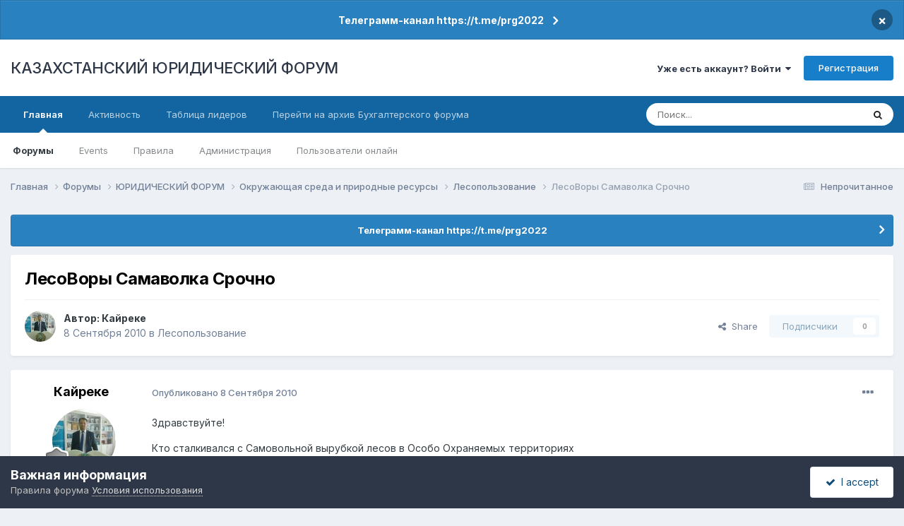

--- FILE ---
content_type: text/html;charset=UTF-8
request_url: https://forum.zakon.kz/topic/120676-%D0%BB%D0%B5%D1%81%D0%BE%D0%B2%D0%BE%D1%80%D1%8B-%D1%81%D0%B0%D0%BC%D0%B0%D0%B2%D0%BE%D0%BB%D0%BA%D0%B0-%D1%81%D1%80%D0%BE%D1%87%D0%BD%D0%BE/
body_size: 21942
content:
<!DOCTYPE html>
<html lang="ru-RU" dir="ltr">
	<head>
		<title>ЛесоВоры Самаволка Срочно - Лесопользование - КАЗАХСТАНСКИЙ ЮРИДИЧЕСКИЙ ФОРУМ</title>
		
			<script>
  (function(i,s,o,g,r,a,m){i['GoogleAnalyticsObject']=r;i[r]=i[r]||function(){
  (i[r].q=i[r].q||[]).push(arguments)},i[r].l=1*new Date();a=s.createElement(o),
  m=s.getElementsByTagName(o)[0];a.async=1;a.src=g;m.parentNode.insertBefore(a,m)
  })(window,document,'script','//www.google-analytics.com/analytics.js','ga');

  ga('create', 'UA-19108819-2', 'auto');
  ga('send', 'pageview');

</script>
<!-- Yandex.Metrika counter -->
<script type="text/javascript">
    (function (d, w, c) {
        (w[c] = w[c] || []).push(function() {
            try {
                w.yaCounter627111 = new Ya.Metrika({
                    id:627111,
                    clickmap:true,
                    trackLinks:true,
                    accurateTrackBounce:true,
                    webvisor:true
                });
            } catch(e) { }
        });

        var n = d.getElementsByTagName("script")[0],
            s = d.createElement("script"),
            f = function () { n.parentNode.insertBefore(s, n); };
        s.type = "text/javascript";
        s.async = true;
        s.src = "https://mc.yandex.ru/metrika/watch.js";

        if (w.opera == "[object Opera]") {
            d.addEventListener("DOMContentLoaded", f, false);
        } else { f(); }
    })(document, window, "yandex_metrika_callbacks");
</script>
<noscript><div><img src="https://mc.yandex.ru/watch/627111" style="position:absolute; left:-9999px;" alt="" /></div></noscript>
<!-- /Yandex.Metrika counter -->
  
  <!-- Start Alexa Certify Javascript -->
<script type="text/javascript">
_atrk_opts = { atrk_acct:"AuXku1ah9W20em", domain:"zakon.kz",dynamic: true};
(function() { var as = document.createElement('script'); as.type = 'text/javascript'; as.async = true; as.src = "https://certify-js.alexametrics.com/atrk.js"; var s = document.getElementsByTagName('script')[0];s.parentNode.insertBefore(as, s); })();
</script>
<noscript><img src="https://certify.alexametrics.com/atrk.gif?account=AuXku1ah9W20em" style="display:none" height="1" width="1" alt="" /></noscript>
<!-- End Alexa Certify Javascript -->  
		
		<!--[if lt IE 9]>
			
		    <script src="//forum.zakon.kz/applications/core/interface/html5shiv/html5shiv.js"></script>
		<![endif]-->
		

	<meta name="viewport" content="width=device-width, initial-scale=1">


	
	


	<meta name="twitter:card" content="summary" />




	
		
			
				<meta property="og:title" content="ЛесоВоры Самаволка Срочно">
			
		
	

	
		
			
				<meta property="og:type" content="website">
			
		
	

	
		
			
				<meta property="og:url" content="https://forum.zakon.kz/topic/120676-%D0%BB%D0%B5%D1%81%D0%BE%D0%B2%D0%BE%D1%80%D1%8B-%D1%81%D0%B0%D0%BC%D0%B0%D0%B2%D0%BE%D0%BB%D0%BA%D0%B0-%D1%81%D1%80%D0%BE%D1%87%D0%BD%D0%BE/">
			
		
	

	
		
			
				<meta name="description" content="Здравствуйте! Кто сталкивался с Самовольной вырубкой лесов в Особо Охраняемых территориях Ситуация: Ревизии, обнаруживается Самовольная вырубка, Материалы передаются в РОВД (до ревизии сами не выявляют потом находят сто причин, либо по собственному уходять А Ущерб на миллионы) ведется работа РОВД...">
			
		
	

	
		
			
				<meta property="og:description" content="Здравствуйте! Кто сталкивался с Самовольной вырубкой лесов в Особо Охраняемых территориях Ситуация: Ревизии, обнаруживается Самовольная вырубка, Материалы передаются в РОВД (до ревизии сами не выявляют потом находят сто причин, либо по собственному уходять А Ущерб на миллионы) ведется работа РОВД...">
			
		
	

	
		
			
				<meta property="og:updated_time" content="2014-01-27T10:24:23Z">
			
		
	

	
		
			
				<meta property="og:site_name" content="КАЗАХСТАНСКИЙ ЮРИДИЧЕСКИЙ ФОРУМ">
			
		
	

	
		
			
				<meta property="og:locale" content="ru_RU">
			
		
	


	
		<link rel="canonical" href="https://forum.zakon.kz/topic/120676-%D0%BB%D0%B5%D1%81%D0%BE%D0%B2%D0%BE%D1%80%D1%8B-%D1%81%D0%B0%D0%BC%D0%B0%D0%B2%D0%BE%D0%BB%D0%BA%D0%B0-%D1%81%D1%80%D0%BE%D1%87%D0%BD%D0%BE/" />
	





<link rel="manifest" href="https://forum.zakon.kz/manifest.webmanifest/">
<meta name="msapplication-config" content="https://forum.zakon.kz/browserconfig.xml/">
<meta name="msapplication-starturl" content="/">
<meta name="application-name" content="КАЗАХСТАНСКИЙ ЮРИДИЧЕСКИЙ ФОРУМ">
<meta name="apple-mobile-web-app-title" content="КАЗАХСТАНСКИЙ ЮРИДИЧЕСКИЙ ФОРУМ">

	<meta name="theme-color" content="#ffffff">










<link rel="preload" href="//forum.zakon.kz/applications/core/interface/font/fontawesome-webfont.woff2?v=4.7.0" as="font" crossorigin="anonymous">
		


	<link rel="preconnect" href="https://fonts.googleapis.com">
	<link rel="preconnect" href="https://fonts.gstatic.com" crossorigin>
	
		<link href="https://fonts.googleapis.com/css2?family=Inter:wght@300;400;500;600;700&display=swap" rel="stylesheet">
	



	<link rel='stylesheet' href='https://forum.zakon.kz/uploads/css_built_27/341e4a57816af3ba440d891ca87450ff_framework.css?v=2436950b881764676504' media='all'>

	<link rel='stylesheet' href='https://forum.zakon.kz/uploads/css_built_27/05e81b71abe4f22d6eb8d1a929494829_responsive.css?v=2436950b881764676504' media='all'>

	<link rel='stylesheet' href='https://forum.zakon.kz/uploads/css_built_27/20446cf2d164adcc029377cb04d43d17_flags.css?v=2436950b881764676504' media='all'>

	<link rel='stylesheet' href='https://forum.zakon.kz/uploads/css_built_27/90eb5adf50a8c640f633d47fd7eb1778_core.css?v=2436950b881764676504' media='all'>

	<link rel='stylesheet' href='https://forum.zakon.kz/uploads/css_built_27/5a0da001ccc2200dc5625c3f3934497d_core_responsive.css?v=2436950b881764676504' media='all'>

	<link rel='stylesheet' href='https://forum.zakon.kz/uploads/css_built_27/62e269ced0fdab7e30e026f1d30ae516_forums.css?v=2436950b881764676504' media='all'>

	<link rel='stylesheet' href='https://forum.zakon.kz/uploads/css_built_27/76e62c573090645fb99a15a363d8620e_forums_responsive.css?v=2436950b881764676504' media='all'>

	<link rel='stylesheet' href='https://forum.zakon.kz/uploads/css_built_27/ebdea0c6a7dab6d37900b9190d3ac77b_topics.css?v=2436950b881764676504' media='all'>

	<link rel='stylesheet' href='https://forum.zakon.kz/uploads/css_built_27/51a672ecd6862df2c2f1969522683ee9_calendar.css?v=2436950b881764676504' media='all'>





<link rel='stylesheet' href='https://forum.zakon.kz/uploads/css_built_27/258adbb6e4f3e83cd3b355f84e3fa002_custom.css?v=2436950b881764676504' media='all'>




		
		

 		<script async src="https://yastatic.net/pcode/adfox/header-bidding.js"></script>
<script>
var adfoxBiddersMap = {
    "myTarget": "1345704"
};
var adUnits = [
    {
        "code": "adfox_159308664714548956",
        "bids": [
            {
                "bidder": "myTarget",
                "params": {
                    "placementId": "822173"
                }
            }
        ]
    },
	{
        "code": "adfox_159308667942931425",
        "bids": [
            {
                "bidder": "myTarget",
                "params": {
                    "placementId": "822175"
                }
            }
        ]
    },
    {
        "code": "adfox_15930866913429771",
        "bids": [
            {
                "bidder": "myTarget",
                "params": {
                    "placementId": "822177"
                }
            }
        ]
    },
    {
        "code": "adfox_159308793147942881",
        "bids": [
            {
                "bidder": "myTarget",
                "params": {
                    "placementId": "822226"
                }
            }
        ]
    },
	{
        "code": "adfox_159308794397289246",
        "bids": [
            {
                "bidder": "myTarget",
                "params": {
                    "placementId": "822228"
                }
            }
        ]
    },
    {
        "code": "adfox_159308795662611376",
        "bids": [
            {
                "bidder": "myTarget",
                "params": {
                    "placementId": "822230"
                }
            }
        ]
    }
];
var userTimeout = 500;
window.YaHeaderBiddingSettings = {
    biddersMap: adfoxBiddersMap,
    adUnits: adUnits,
    timeout: userTimeout
};
</script>
<!--AD-->
<script src="https://yastatic.net/pcode/adfox/loader.js" crossorigin="anonymous" async></script>
<script>window.yaContextCb = window.yaContextCb || []</script>
<script src="https://yandex.ru/ads/system/context.js" async></script>
	</head>
	<body class='ipsApp ipsApp_front ipsJS_none ipsClearfix' data-controller='core.front.core.app' data-message="" data-pageApp='forums' data-pageLocation='front' data-pageModule='forums' data-pageController='topic'>
	<!--LiveInternet counterr--><!--/LiveInternet-->
      <a href='#elContent' class='ipsHide' title='Перейти к основному контенту на странице' accesskey='m'>Перейти к контенту</a>
		
		<div id='ipsLayout_header' class='ipsClearfix'>
			



<div class='cAnnouncements' data-controller="core.front.core.announcementBanner" >
	
	<div class='cAnnouncementPageTop ipsJS_hide ipsAnnouncement ipsMessage_information' data-announcementId="26">
        
        <a href='https://forum.zakon.kz/announcement/26-%D1%82%D0%B5%D0%BB%D0%B5%D0%B3%D1%80%D0%B0%D0%BC%D0%BC-%D0%BA%D0%B0%D0%BD%D0%B0%D0%BB-httpstmeprg2022/' data-ipsDialog data-ipsDialog-title="Телеграмм-канал https://t.me/prg2022">Телеграмм-канал https://t.me/prg2022</a>
        

		<a href='#' data-role="dismissAnnouncement">×</a>
	</div>
	
</div>



			
			
<ul id='elMobileNav' class='ipsList_inline ipsResponsive_hideDesktop ipsResponsive_block' data-controller='core.front.core.mobileNav'>
	
		
			
			
				
				
			
				
				
			
				
				
			
				
					<li id='elMobileBreadcrumb'>
						<a href='https://forum.zakon.kz/forum/142-%D0%BB%D0%B5%D1%81%D0%BE%D0%BF%D0%BE%D0%BB%D1%8C%D0%B7%D0%BE%D0%B2%D0%B0%D0%BD%D0%B8%D0%B5/'>
							<span>Лесопользование</span>
						</a>
					</li>
				
				
			
				
				
			
		
	
	
	
	<li >
		<a data-action="defaultStream" class='ipsType_light'  href='https://forum.zakon.kz/discover/unread/'><i class='icon-newspaper'></i></a>
	</li>

	
		<li class='ipsJS_show'>
			<a href='https://forum.zakon.kz/search/'><i class='fa fa-search'></i></a>
		</li>
	
	<li data-ipsDrawer data-ipsDrawer-drawerElem='#elMobileDrawer'>
		<a href='#'>
			
			
				
			
			
			
			<i class='fa fa-navicon'></i>
		</a>
	</li>
</ul>
			<header>
				<div class='ipsLayout_container'>
					

<a href='https://forum.zakon.kz/' id='elSiteTitle' accesskey='1'>КАЗАХСТАНСКИЙ ЮРИДИЧЕСКИЙ ФОРУМ</a>

					

	<ul id='elUserNav' class='ipsList_inline cSignedOut ipsResponsive_showDesktop'>
		
        
		
        
        
            
            <li id='elSignInLink'>
                <a href='https://forum.zakon.kz/login/' data-ipsMenu-closeOnClick="false" data-ipsMenu id='elUserSignIn'>
                    Уже есть аккаунт? Войти &nbsp;<i class='fa fa-caret-down'></i>
                </a>
                
<div id='elUserSignIn_menu' class='ipsMenu ipsMenu_auto ipsHide'>
	<form accept-charset='utf-8' method='post' action='https://forum.zakon.kz/login/'>
		<input type="hidden" name="csrfKey" value="d57ad1c3a24122425c141bce0b90e6eb">
		<input type="hidden" name="ref" value="[base64]">
		<div data-role="loginForm">
			
			
			
				<div class='ipsColumns ipsColumns_noSpacing'>
					<div class='ipsColumn ipsColumn_wide' id='elUserSignIn_internal'>
						
<div class="ipsPad ipsForm ipsForm_vertical">
	<h4 class="ipsType_sectionHead">Войти</h4>
	<br><br>
	<ul class='ipsList_reset'>
		<li class="ipsFieldRow ipsFieldRow_noLabel ipsFieldRow_fullWidth">
			
			
				<input type="text" placeholder="Имя пользователя" name="auth" autocomplete="username">
			
		</li>
		<li class="ipsFieldRow ipsFieldRow_noLabel ipsFieldRow_fullWidth">
			<input type="password" placeholder="Пароль" name="password" autocomplete="current-password">
		</li>
		<li class="ipsFieldRow ipsFieldRow_checkbox ipsClearfix">
			<span class="ipsCustomInput">
				<input type="checkbox" name="remember_me" id="remember_me_checkbox" value="1" checked aria-checked="true">
				<span></span>
			</span>
			<div class="ipsFieldRow_content">
				<label class="ipsFieldRow_label" for="remember_me_checkbox">Запомнить меня</label>
				<span class="ipsFieldRow_desc">Не рекомендовано на общедоступных компьютерах</span>
			</div>
		</li>
		<li class="ipsFieldRow ipsFieldRow_fullWidth">
			<button type="submit" name="_processLogin" value="usernamepassword" class="ipsButton ipsButton_primary ipsButton_small" id="elSignIn_submit">Войти</button>
			
				<p class="ipsType_right ipsType_small">
					
						<a href='https://forum.zakon.kz/lostpassword/' data-ipsDialog data-ipsDialog-title='Забыли пароль?'>
					
					Забыли пароль?</a>
				</p>
			
		</li>
	</ul>
</div>
					</div>
					<div class='ipsColumn ipsColumn_wide'>
						<div class='ipsPadding' id='elUserSignIn_external'>
							<div class='ipsAreaBackground_light ipsPadding:half'>
								
									<p class='ipsType_reset ipsType_small ipsType_center'><strong>Или авторизуйтесь через один из этих сервисов</strong></p>
								
								
									<div class='ipsType_center ipsMargin_top:half'>
										

<button type="submit" name="_processLogin" value="2" class='ipsButton ipsButton_verySmall ipsButton_fullWidth ipsSocial ipsSocial_facebook' style="background-color: #3a579a">
	
		<span class='ipsSocial_icon'>
			
				<i class='fa fa-facebook-official'></i>
			
		</span>
		<span class='ipsSocial_text'>Войти через Facebook</span>
	
</button>
									</div>
								
									<div class='ipsType_center ipsMargin_top:half'>
										

<button type="submit" name="_processLogin" value="9" class='ipsButton ipsButton_verySmall ipsButton_fullWidth ipsSocial ipsSocial_twitter' style="background-color: #000000">
	
		<span class='ipsSocial_icon'>
			
				<i class='fa fa-twitter'></i>
			
		</span>
		<span class='ipsSocial_text'>Войти через Twitter</span>
	
</button>
									</div>
								
							</div>
						</div>
					</div>
				</div>
			
		</div>
	</form>
</div>
            </li>
            
        
		
			<li>
				
					<a href='https://forum.zakon.kz/register/' data-ipsDialog data-ipsDialog-size='narrow' data-ipsDialog-title='Регистрация' id='elRegisterButton' class='ipsButton ipsButton_normal ipsButton_primary'>Регистрация</a>
				
			</li>
		
	</ul>

				</div>
			</header>
			

	<nav data-controller='core.front.core.navBar' class=' ipsResponsive_showDesktop'>
		<div class='ipsNavBar_primary ipsLayout_container '>
			<ul data-role="primaryNavBar" class='ipsClearfix'>
				


	
		
		
			
		
		<li class='ipsNavBar_active' data-active id='elNavSecondary_1' data-role="navBarItem" data-navApp="core" data-navExt="CustomItem">
			
			
				<a href="https://forum.zakon.kz"  data-navItem-id="1" data-navDefault>
					Главная<span class='ipsNavBar_active__identifier'></span>
				</a>
			
			
				<ul class='ipsNavBar_secondary ' data-role='secondaryNavBar'>
					


	
		
		
			
		
		<li class='ipsNavBar_active' data-active id='elNavSecondary_8' data-role="navBarItem" data-navApp="forums" data-navExt="Forums">
			
			
				<a href="https://forum.zakon.kz"  data-navItem-id="8" data-navDefault>
					Форумы<span class='ipsNavBar_active__identifier'></span>
				</a>
			
			
		</li>
	
	

	
		
		
		<li  id='elNavSecondary_9' data-role="navBarItem" data-navApp="calendar" data-navExt="Calendar">
			
			
				<a href="https://forum.zakon.kz/calendar/"  data-navItem-id="9" >
					Events<span class='ipsNavBar_active__identifier'></span>
				</a>
			
			
		</li>
	
	

	
		
		
		<li  id='elNavSecondary_10' data-role="navBarItem" data-navApp="core" data-navExt="CustomItem">
			
			
				<a href="https://forum.zakon.kz/topic/5923-%D0%BF%D1%80%D0%B0%D0%B2%D0%B8%D0%BB%D0%B0-%D1%84%D0%BE%D1%80%D1%83%D0%BC%D0%B0/"  data-navItem-id="10" >
					Правила<span class='ipsNavBar_active__identifier'></span>
				</a>
			
			
		</li>
	
	

	
		
		
		<li  id='elNavSecondary_11' data-role="navBarItem" data-navApp="core" data-navExt="StaffDirectory">
			
			
				<a href="https://forum.zakon.kz/staff/"  data-navItem-id="11" >
					Администрация<span class='ipsNavBar_active__identifier'></span>
				</a>
			
			
		</li>
	
	

	
		
		
		<li  id='elNavSecondary_12' data-role="navBarItem" data-navApp="core" data-navExt="OnlineUsers">
			
			
				<a href="https://forum.zakon.kz/online/"  data-navItem-id="12" >
					Пользователи онлайн<span class='ipsNavBar_active__identifier'></span>
				</a>
			
			
		</li>
	
	

					<li class='ipsHide' id='elNavigationMore_1' data-role='navMore'>
						<a href='#' data-ipsMenu data-ipsMenu-appendTo='#elNavigationMore_1' id='elNavigationMore_1_dropdown'>Больше <i class='fa fa-caret-down'></i></a>
						<ul class='ipsHide ipsMenu ipsMenu_auto' id='elNavigationMore_1_dropdown_menu' data-role='moreDropdown'></ul>
					</li>
				</ul>
			
		</li>
	
	

	
		
		
		<li  id='elNavSecondary_2' data-role="navBarItem" data-navApp="core" data-navExt="CustomItem">
			
			
				<a href="https://forum.zakon.kz/discover/"  data-navItem-id="2" >
					Активность<span class='ipsNavBar_active__identifier'></span>
				</a>
			
			
				<ul class='ipsNavBar_secondary ipsHide' data-role='secondaryNavBar'>
					


	
		
		
		<li  id='elNavSecondary_3' data-role="navBarItem" data-navApp="core" data-navExt="AllActivity">
			
			
				<a href="https://forum.zakon.kz/discover/"  data-navItem-id="3" >
					Вся активность<span class='ipsNavBar_active__identifier'></span>
				</a>
			
			
		</li>
	
	

	
		
		
		<li  id='elNavSecondary_4' data-role="navBarItem" data-navApp="core" data-navExt="YourActivityStreams">
			
			
				<a href="#" id="elNavigation_4" data-ipsMenu data-ipsMenu-appendTo='#elNavSecondary_2' data-ipsMenu-activeClass='ipsNavActive_menu' data-navItem-id="4" >
					Мои ленты активности <i class="fa fa-caret-down"></i><span class='ipsNavBar_active__identifier'></span>
				</a>
				<ul id="elNavigation_4_menu" class="ipsMenu ipsMenu_auto ipsHide">
					

	
		
			<li class='ipsMenu_item' data-streamid='17'>
				<a href='https://forum.zakon.kz/discover/17/' >
					stream_title_17
				</a>
			</li>
		
	

	
		
			<li class='ipsMenu_item' data-streamid='1'>
				<a href='https://forum.zakon.kz/discover/unread/' >
					Непрочитанное
				</a>
			</li>
		
	

	
		
			<li class='ipsMenu_item' data-streamid='19'>
				<a href='https://forum.zakon.kz/discover/19/' >
					stream_title_19
				</a>
			</li>
		
	

				</ul>
			
			
		</li>
	
	

	
	

	
	

	
		
		
		<li  id='elNavSecondary_7' data-role="navBarItem" data-navApp="core" data-navExt="Search">
			
			
				<a href="https://forum.zakon.kz/search/"  data-navItem-id="7" >
					Поиск<span class='ipsNavBar_active__identifier'></span>
				</a>
			
			
		</li>
	
	

					<li class='ipsHide' id='elNavigationMore_2' data-role='navMore'>
						<a href='#' data-ipsMenu data-ipsMenu-appendTo='#elNavigationMore_2' id='elNavigationMore_2_dropdown'>Больше <i class='fa fa-caret-down'></i></a>
						<ul class='ipsHide ipsMenu ipsMenu_auto' id='elNavigationMore_2_dropdown_menu' data-role='moreDropdown'></ul>
					</li>
				</ul>
			
		</li>
	
	

	
		
		
		<li  id='elNavSecondary_13' data-role="navBarItem" data-navApp="core" data-navExt="Leaderboard">
			
			
				<a href="https://forum.zakon.kz/leaderboard/"  data-navItem-id="13" >
					Таблица лидеров<span class='ipsNavBar_active__identifier'></span>
				</a>
			
			
		</li>
	
	

	
		
		
		<li  id='elNavSecondary_14' data-role="navBarItem" data-navApp="core" data-navExt="CustomItem">
			
			
				<a href="http://buhforum.zakon.kz" target='_blank' rel="noopener" data-navItem-id="14" >
					Перейти на архив Бухгалтерского форума<span class='ipsNavBar_active__identifier'></span>
				</a>
			
			
		</li>
	
	

	
	

	
	

				<li class='ipsHide' id='elNavigationMore' data-role='navMore'>
					<a href='#' data-ipsMenu data-ipsMenu-appendTo='#elNavigationMore' id='elNavigationMore_dropdown'>Больше</a>
					<ul class='ipsNavBar_secondary ipsHide' data-role='secondaryNavBar'>
						<li class='ipsHide' id='elNavigationMore_more' data-role='navMore'>
							<a href='#' data-ipsMenu data-ipsMenu-appendTo='#elNavigationMore_more' id='elNavigationMore_more_dropdown'>Больше <i class='fa fa-caret-down'></i></a>
							<ul class='ipsHide ipsMenu ipsMenu_auto' id='elNavigationMore_more_dropdown_menu' data-role='moreDropdown'></ul>
						</li>
					</ul>
				</li>
			</ul>
			

	<div id="elSearchWrapper">
		<div id='elSearch' data-controller="core.front.core.quickSearch">
			<form accept-charset='utf-8' action='//forum.zakon.kz/search/?do=quicksearch' method='post'>
                <input type='search' id='elSearchField' placeholder='Поиск...' name='q' autocomplete='off' aria-label='Поиск'>
                <details class='cSearchFilter'>
                    <summary class='cSearchFilter__text'></summary>
                    <ul class='cSearchFilter__menu'>
                        
                        <li><label><input type="radio" name="type" value="all" ><span class='cSearchFilter__menuText'>Везде</span></label></li>
                        
                            
                                <li><label><input type="radio" name="type" value='contextual_{&quot;type&quot;:&quot;forums_topic&quot;,&quot;nodes&quot;:142}' checked><span class='cSearchFilter__menuText'>В этом форуме</span></label></li>
                            
                                <li><label><input type="radio" name="type" value='contextual_{&quot;type&quot;:&quot;forums_topic&quot;,&quot;item&quot;:120676}' checked><span class='cSearchFilter__menuText'>В этой теме</span></label></li>
                            
                        
                        
                            <li><label><input type="radio" name="type" value="core_statuses_status"><span class='cSearchFilter__menuText'>Статусы</span></label></li>
                        
                            <li><label><input type="radio" name="type" value="forums_topic"><span class='cSearchFilter__menuText'>Темы</span></label></li>
                        
                            <li><label><input type="radio" name="type" value="calendar_event"><span class='cSearchFilter__menuText'>Events</span></label></li>
                        
                            <li><label><input type="radio" name="type" value="core_members"><span class='cSearchFilter__menuText'>Пользователи</span></label></li>
                        
                    </ul>
                </details>
				<button class='cSearchSubmit' type="submit" aria-label='Поиск'><i class="fa fa-search"></i></button>
			</form>
		</div>
	</div>

		</div>
	</nav>

		</div>
		<main id='ipsLayout_body' class='ipsLayout_container'>
			<div id='ipsLayout_contentArea'>
				<div id='ipsLayout_contentWrapper'>
					
<nav class='ipsBreadcrumb ipsBreadcrumb_top ipsFaded_withHover'>
	

	<ul class='ipsList_inline ipsPos_right'>
		
		<li >
			<a data-action="defaultStream" class='ipsType_light '  href='https://forum.zakon.kz/discover/unread/'><i class="fa fa-newspaper-o" aria-hidden="true"></i> <span>Непрочитанное</span></a>
		</li>
		
	</ul>

	<ul data-role="breadcrumbList">
		<li>
			<a title="Главная" href='https://forum.zakon.kz/'>
				<span>Главная <i class='fa fa-angle-right'></i></span>
			</a>
		</li>
		
		
			<li>
				
					<a href='https://forum.zakon.kz'>
						<span>Форумы <i class='fa fa-angle-right' aria-hidden="true"></i></span>
					</a>
				
			</li>
		
			<li>
				
					<a href='https://forum.zakon.kz/forum/3-%D1%8E%D1%80%D0%B8%D0%B4%D0%B8%D1%87%D0%B5%D1%81%D0%BA%D0%B8%D0%B9-%D1%84%D0%BE%D1%80%D1%83%D0%BC/'>
						<span>ЮРИДИЧЕСКИЙ ФОРУМ <i class='fa fa-angle-right' aria-hidden="true"></i></span>
					</a>
				
			</li>
		
			<li>
				
					<a href='https://forum.zakon.kz/forum/129-%D0%BE%D0%BA%D1%80%D1%83%D0%B6%D0%B0%D1%8E%D1%89%D0%B0%D1%8F-%D1%81%D1%80%D0%B5%D0%B4%D0%B0-%D0%B8-%D0%BF%D1%80%D0%B8%D1%80%D0%BE%D0%B4%D0%BD%D1%8B%D0%B5-%D1%80%D0%B5%D1%81%D1%83%D1%80%D1%81%D1%8B/'>
						<span>Окружающая среда и природные ресурсы <i class='fa fa-angle-right' aria-hidden="true"></i></span>
					</a>
				
			</li>
		
			<li>
				
					<a href='https://forum.zakon.kz/forum/142-%D0%BB%D0%B5%D1%81%D0%BE%D0%BF%D0%BE%D0%BB%D1%8C%D0%B7%D0%BE%D0%B2%D0%B0%D0%BD%D0%B8%D0%B5/'>
						<span>Лесопользование <i class='fa fa-angle-right' aria-hidden="true"></i></span>
					</a>
				
			</li>
		
			<li>
				
					ЛесоВоры Самаволка Срочно
				
			</li>
		
	</ul>
</nav>
					
                 	 <div class="ipsResponsive_hideDesktop"><!--Расположение: Forum Top-->
<div id="adfox_162978031270243319"></div>
<script>
    window.yaContextCb.push(()=>{
        Ya.adfoxCode.createAdaptive({
            ownerId: 338955,
        containerId: 'adfox_162978031270243319',
            params: {
                p1: 'cldhb',
            p2: 'gwfx'
            }
        }, ['desktop', 'tablet', 'phone'], {
            tabletWidth: 830,
            phoneWidth: 480,
            isAutoReloads: false
        })
    })
</script></div>
					<div class="ipsResponsive_hidePhone"><div id="adfox_162978042653632402"></div>
<script>
    window.yaContextCb.push(()=>{
        Ya.adfoxCode.createAdaptive({
            ownerId: 338955,
        containerId: 'adfox_162978042653632402',
            params: {
                p1: 'cldgx',
            p2: 'gwfw'
            }
        }, ['desktop', 'tablet'], {
            tabletWidth: 830,
            phoneWidth: 480,
            isAutoReloads: false
        })
    })
</script></div>
					<div id='ipsLayout_mainArea'>
						<a id='elContent'></a>
						
						
						
						

	


	<div class='cAnnouncementsContent'>
		
		<div class='cAnnouncementContentTop ipsAnnouncement ipsMessage_information ipsType_center'>
            
			<a href='https://forum.zakon.kz/announcement/26-%D1%82%D0%B5%D0%BB%D0%B5%D0%B3%D1%80%D0%B0%D0%BC%D0%BC-%D0%BA%D0%B0%D0%BD%D0%B0%D0%BB-httpstmeprg2022/' data-ipsDialog data-ipsDialog-title="Телеграмм-канал https://t.me/prg2022">Телеграмм-канал https://t.me/prg2022</a>
            
		</div>
		
	</div>



						



<div class='ipsPageHeader ipsResponsive_pull ipsBox ipsPadding sm:ipsPadding:half ipsMargin_bottom'>
		
	
	<div class='ipsFlex ipsFlex-ai:center ipsFlex-fw:wrap ipsGap:4'>
		<div class='ipsFlex-flex:11'>
			<h1 class='ipsType_pageTitle ipsContained_container'>
				

				
				
					<span class='ipsType_break ipsContained'>
						<span>ЛесоВоры Самаволка Срочно</span>
					</span>
				
			</h1>
			
			
		</div>
		
	</div>
	<hr class='ipsHr'>
	<div class='ipsPageHeader__meta ipsFlex ipsFlex-jc:between ipsFlex-ai:center ipsFlex-fw:wrap ipsGap:3'>
		<div class='ipsFlex-flex:11'>
			<div class='ipsPhotoPanel ipsPhotoPanel_mini ipsPhotoPanel_notPhone ipsClearfix'>
				


	<a href="https://forum.zakon.kz/profile/61138-%D0%BA%D0%B0%D0%B9%D1%80%D0%B5%D0%BA%D0%B5/" rel="nofollow" data-ipsHover data-ipsHover-width="370" data-ipsHover-target="https://forum.zakon.kz/profile/61138-%D0%BA%D0%B0%D0%B9%D1%80%D0%B5%D0%BA%D0%B5/?do=hovercard" class="ipsUserPhoto ipsUserPhoto_mini" title="Перейти в профиль пользователя Кайреке">
		<img src='https://forum.zakon.kz/uploads/monthly_2017_07/19430119_467567873608403_3942761607577721632_n.thumb.jpg.6c1a85a73d0d906b65fd79dbcff20511.jpg' alt='Кайреке' loading="lazy">
	</a>

				<div>
					<p class='ipsType_reset ipsType_blendLinks'>
						<span class='ipsType_normal'>
						
							<strong>Автор: 


<a href='https://forum.zakon.kz/profile/61138-%D0%BA%D0%B0%D0%B9%D1%80%D0%B5%D0%BA%D0%B5/' rel="nofollow" data-ipsHover data-ipsHover-width='370' data-ipsHover-target='https://forum.zakon.kz/profile/61138-%D0%BA%D0%B0%D0%B9%D1%80%D0%B5%D0%BA%D0%B5/?do=hovercard&amp;referrer=https%253A%252F%252Fforum.zakon.kz%252Ftopic%252F120676-%2525D0%2525BB%2525D0%2525B5%2525D1%252581%2525D0%2525BE%2525D0%2525B2%2525D0%2525BE%2525D1%252580%2525D1%25258B-%2525D1%252581%2525D0%2525B0%2525D0%2525BC%2525D0%2525B0%2525D0%2525B2%2525D0%2525BE%2525D0%2525BB%2525D0%2525BA%2525D0%2525B0-%2525D1%252581%2525D1%252580%2525D0%2525BE%2525D1%252587%2525D0%2525BD%2525D0%2525BE%252F' title="Перейти в профиль пользователя Кайреке" class="ipsType_break">Кайреке</a></strong><br />
							<span class='ipsType_light'><time datetime='2010-09-08T05:42:38Z' title='09/08/10 05:42' data-short='15 л'>8 Сентября 2010</time> в <a href="https://forum.zakon.kz/forum/142-%D0%BB%D0%B5%D1%81%D0%BE%D0%BF%D0%BE%D0%BB%D1%8C%D0%B7%D0%BE%D0%B2%D0%B0%D0%BD%D0%B8%D0%B5/">Лесопользование</a></span>
						
						</span>
					</p>
				</div>
			</div>
		</div>
		
			<div class='ipsFlex-flex:01 ipsResponsive_hidePhone'>
				<div class='ipsShareLinks'>
					
						


    <a href='#elShareItem_238765958_menu' id='elShareItem_238765958' data-ipsMenu class='ipsShareButton ipsButton ipsButton_verySmall ipsButton_link ipsButton_link--light'>
        <span><i class='fa fa-share-alt'></i></span> &nbsp;Share
    </a>

    <div class='ipsPadding ipsMenu ipsMenu_normal ipsHide' id='elShareItem_238765958_menu' data-controller="core.front.core.sharelink">
        
        
        <span data-ipsCopy data-ipsCopy-flashmessage>
            <a href="https://forum.zakon.kz/topic/120676-%D0%BB%D0%B5%D1%81%D0%BE%D0%B2%D0%BE%D1%80%D1%8B-%D1%81%D0%B0%D0%BC%D0%B0%D0%B2%D0%BE%D0%BB%D0%BA%D0%B0-%D1%81%D1%80%D0%BE%D1%87%D0%BD%D0%BE/" class="ipsButton ipsButton_light ipsButton_small ipsButton_fullWidth" data-role="copyButton" data-clipboard-text="https://forum.zakon.kz/topic/120676-%D0%BB%D0%B5%D1%81%D0%BE%D0%B2%D0%BE%D1%80%D1%8B-%D1%81%D0%B0%D0%BC%D0%B0%D0%B2%D0%BE%D0%BB%D0%BA%D0%B0-%D1%81%D1%80%D0%BE%D1%87%D0%BD%D0%BE/" data-ipstooltip title='Copy Link to Clipboard'><i class="fa fa-clone"></i> https://forum.zakon.kz/topic/120676-%D0%BB%D0%B5%D1%81%D0%BE%D0%B2%D0%BE%D1%80%D1%8B-%D1%81%D0%B0%D0%BC%D0%B0%D0%B2%D0%BE%D0%BB%D0%BA%D0%B0-%D1%81%D1%80%D0%BE%D1%87%D0%BD%D0%BE/</a>
        </span>
        <ul class='ipsShareLinks ipsMargin_top:half'>
            
                <li>
<a href="https://www.linkedin.com/shareArticle?mini=true&amp;url=https%3A%2F%2Fforum.zakon.kz%2Ftopic%2F120676-%25D0%25BB%25D0%25B5%25D1%2581%25D0%25BE%25D0%25B2%25D0%25BE%25D1%2580%25D1%258B-%25D1%2581%25D0%25B0%25D0%25BC%25D0%25B0%25D0%25B2%25D0%25BE%25D0%25BB%25D0%25BA%25D0%25B0-%25D1%2581%25D1%2580%25D0%25BE%25D1%2587%25D0%25BD%25D0%25BE%2F&amp;title=%D0%9B%D0%B5%D1%81%D0%BE%D0%92%D0%BE%D1%80%D1%8B+%D0%A1%D0%B0%D0%BC%D0%B0%D0%B2%D0%BE%D0%BB%D0%BA%D0%B0+%D0%A1%D1%80%D0%BE%D1%87%D0%BD%D0%BE" rel="nofollow noopener" class="cShareLink cShareLink_linkedin" target="_blank" data-role="shareLink" title='Поделиться через LinkedIn' data-ipsTooltip>
	<i class="fa fa-linkedin"></i>
</a></li>
            
                <li>
<a href="https://x.com/share?url=https%3A%2F%2Fforum.zakon.kz%2Ftopic%2F120676-%2525D0%2525BB%2525D0%2525B5%2525D1%252581%2525D0%2525BE%2525D0%2525B2%2525D0%2525BE%2525D1%252580%2525D1%25258B-%2525D1%252581%2525D0%2525B0%2525D0%2525BC%2525D0%2525B0%2525D0%2525B2%2525D0%2525BE%2525D0%2525BB%2525D0%2525BA%2525D0%2525B0-%2525D1%252581%2525D1%252580%2525D0%2525BE%2525D1%252587%2525D0%2525BD%2525D0%2525BE%2F" class="cShareLink cShareLink_x" target="_blank" data-role="shareLink" title='Share on X' data-ipsTooltip rel='nofollow noopener'>
    <i class="fa fa-x"></i>
</a></li>
            
                <li>
<a href="https://www.facebook.com/sharer/sharer.php?u=https%3A%2F%2Fforum.zakon.kz%2Ftopic%2F120676-%25D0%25BB%25D0%25B5%25D1%2581%25D0%25BE%25D0%25B2%25D0%25BE%25D1%2580%25D1%258B-%25D1%2581%25D0%25B0%25D0%25BC%25D0%25B0%25D0%25B2%25D0%25BE%25D0%25BB%25D0%25BA%25D0%25B0-%25D1%2581%25D1%2580%25D0%25BE%25D1%2587%25D0%25BD%25D0%25BE%2F" class="cShareLink cShareLink_facebook" target="_blank" data-role="shareLink" title='Поделиться через Facebook' data-ipsTooltip rel='noopener nofollow'>
	<i class="fa fa-facebook"></i>
</a></li>
            
                <li>
<a href="https://pinterest.com/pin/create/button/?url=https://forum.zakon.kz/topic/120676-%25D0%25BB%25D0%25B5%25D1%2581%25D0%25BE%25D0%25B2%25D0%25BE%25D1%2580%25D1%258B-%25D1%2581%25D0%25B0%25D0%25BC%25D0%25B0%25D0%25B2%25D0%25BE%25D0%25BB%25D0%25BA%25D0%25B0-%25D1%2581%25D1%2580%25D0%25BE%25D1%2587%25D0%25BD%25D0%25BE/&amp;media=" class="cShareLink cShareLink_pinterest" rel="nofollow noopener" target="_blank" data-role="shareLink" title='Поделиться через Pinterest' data-ipsTooltip>
	<i class="fa fa-pinterest"></i>
</a></li>
            
        </ul>
        
            <hr class='ipsHr'>
            <button class='ipsHide ipsButton ipsButton_verySmall ipsButton_light ipsButton_fullWidth ipsMargin_top:half' data-controller='core.front.core.webshare' data-role='webShare' data-webShareTitle='ЛесоВоры Самаволка Срочно' data-webShareText='ЛесоВоры Самаволка Срочно' data-webShareUrl='https://forum.zakon.kz/topic/120676-%D0%BB%D0%B5%D1%81%D0%BE%D0%B2%D0%BE%D1%80%D1%8B-%D1%81%D0%B0%D0%BC%D0%B0%D0%B2%D0%BE%D0%BB%D0%BA%D0%B0-%D1%81%D1%80%D0%BE%D1%87%D0%BD%D0%BE/'>More sharing options...</button>
        
    </div>

					
					
                    

					



					

<div data-followApp='forums' data-followArea='topic' data-followID='120676' data-controller='core.front.core.followButton'>
	

	<a href='https://forum.zakon.kz/login/' rel="nofollow" class="ipsFollow ipsPos_middle ipsButton ipsButton_light ipsButton_verySmall ipsButton_disabled" data-role="followButton" data-ipsTooltip title='Чтобы подписаться, требуется авторизация'>
		<span>Подписчики</span>
		<span class='ipsCommentCount'>0</span>
	</a>

</div>
				</div>
			</div>
					
	</div>
	
	
</div>








<div class='ipsClearfix'>
	<ul class="ipsToolList ipsToolList_horizontal ipsClearfix ipsSpacer_both ipsResponsive_hidePhone">
		
		
		
	</ul>
</div>

<div id='comments' data-controller='core.front.core.commentFeed,forums.front.topic.view, core.front.core.ignoredComments' data-autoPoll data-baseURL='https://forum.zakon.kz/topic/120676-%D0%BB%D0%B5%D1%81%D0%BE%D0%B2%D0%BE%D1%80%D1%8B-%D1%81%D0%B0%D0%BC%D0%B0%D0%B2%D0%BE%D0%BB%D0%BA%D0%B0-%D1%81%D1%80%D0%BE%D1%87%D0%BD%D0%BE/' data-lastPage data-feedID='topic-120676' class='cTopic ipsClear ipsSpacer_top'>
	
			
	

	

<div data-controller='core.front.core.recommendedComments' data-url='https://forum.zakon.kz/topic/120676-%D0%BB%D0%B5%D1%81%D0%BE%D0%B2%D0%BE%D1%80%D1%8B-%D1%81%D0%B0%D0%BC%D0%B0%D0%B2%D0%BE%D0%BB%D0%BA%D0%B0-%D1%81%D1%80%D0%BE%D1%87%D0%BD%D0%BE/?recommended=comments' class='ipsRecommendedComments ipsHide'>
	<div data-role="recommendedComments">
		<h2 class='ipsType_sectionHead ipsType_large ipsType_bold ipsMargin_bottom'>Рекомендуемые сообщения</h2>
		
	</div>
</div>
	
	<div id="elPostFeed" data-role='commentFeed' data-controller='core.front.core.moderation' >
		<form action="https://forum.zakon.kz/topic/120676-%D0%BB%D0%B5%D1%81%D0%BE%D0%B2%D0%BE%D1%80%D1%8B-%D1%81%D0%B0%D0%BC%D0%B0%D0%B2%D0%BE%D0%BB%D0%BA%D0%B0-%D1%81%D1%80%D0%BE%D1%87%D0%BD%D0%BE/?csrfKey=d57ad1c3a24122425c141bce0b90e6eb&amp;do=multimodComment" method="post" data-ipsPageAction data-role='moderationTools'>
			
			
				

					

					
					



<a id='findComment-661704'></a>
<a id='comment-661704'></a>
<article  id='elComment_661704' class='cPost ipsBox ipsResponsive_pull  ipsComment  ipsComment_parent ipsClearfix ipsClear ipsColumns ipsColumns_noSpacing ipsColumns_collapsePhone    '>
	

	

	<div class='cAuthorPane_mobile ipsResponsive_showPhone'>
		<div class='cAuthorPane_photo'>
			<div class='cAuthorPane_photoWrap'>
				


	<a href="https://forum.zakon.kz/profile/61138-%D0%BA%D0%B0%D0%B9%D1%80%D0%B5%D0%BA%D0%B5/" rel="nofollow" data-ipsHover data-ipsHover-width="370" data-ipsHover-target="https://forum.zakon.kz/profile/61138-%D0%BA%D0%B0%D0%B9%D1%80%D0%B5%D0%BA%D0%B5/?do=hovercard" class="ipsUserPhoto ipsUserPhoto_large" title="Перейти в профиль пользователя Кайреке">
		<img src='https://forum.zakon.kz/uploads/monthly_2017_07/19430119_467567873608403_3942761607577721632_n.thumb.jpg.6c1a85a73d0d906b65fd79dbcff20511.jpg' alt='Кайреке' loading="lazy">
	</a>

				
				
					<a href="https://forum.zakon.kz/profile/61138-%D0%BA%D0%B0%D0%B9%D1%80%D0%B5%D0%BA%D0%B5/badges/" rel="nofollow">
						
<img src='https://forum.zakon.kz/uploads/monthly_2021_08/1_Newbie.svg' loading="lazy" alt="Newbie" class="cAuthorPane_badge cAuthorPane_badge--rank ipsOutline ipsOutline:2px" data-ipsTooltip title="Звание: Newbie (1/14)">
					</a>
				
			</div>
		</div>
		<div class='cAuthorPane_content'>
			<h3 class='ipsType_sectionHead cAuthorPane_author ipsType_break ipsType_blendLinks ipsFlex ipsFlex-ai:center'>
				


<a href='https://forum.zakon.kz/profile/61138-%D0%BA%D0%B0%D0%B9%D1%80%D0%B5%D0%BA%D0%B5/' rel="nofollow" data-ipsHover data-ipsHover-width='370' data-ipsHover-target='https://forum.zakon.kz/profile/61138-%D0%BA%D0%B0%D0%B9%D1%80%D0%B5%D0%BA%D0%B5/?do=hovercard&amp;referrer=https%253A%252F%252Fforum.zakon.kz%252Ftopic%252F120676-%2525D0%2525BB%2525D0%2525B5%2525D1%252581%2525D0%2525BE%2525D0%2525B2%2525D0%2525BE%2525D1%252580%2525D1%25258B-%2525D1%252581%2525D0%2525B0%2525D0%2525BC%2525D0%2525B0%2525D0%2525B2%2525D0%2525BE%2525D0%2525BB%2525D0%2525BA%2525D0%2525B0-%2525D1%252581%2525D1%252580%2525D0%2525BE%2525D1%252587%2525D0%2525BD%2525D0%2525BE%252F' title="Перейти в профиль пользователя Кайреке" class="ipsType_break">Кайреке</a>
			</h3>
			<div class='ipsType_light ipsType_reset'>
			    <a href='https://forum.zakon.kz/topic/120676-%D0%BB%D0%B5%D1%81%D0%BE%D0%B2%D0%BE%D1%80%D1%8B-%D1%81%D0%B0%D0%BC%D0%B0%D0%B2%D0%BE%D0%BB%D0%BA%D0%B0-%D1%81%D1%80%D0%BE%D1%87%D0%BD%D0%BE/#findComment-661704' rel="nofollow" class='ipsType_blendLinks'>Опубликовано <time datetime='2010-09-08T05:42:38Z' title='09/08/10 05:42' data-short='15 л'>8 Сентября 2010</time></a>
				
			</div>
		</div>
	</div>
	<aside class='ipsComment_author cAuthorPane ipsColumn ipsColumn_medium ipsResponsive_hidePhone'>
		<h3 class='ipsType_sectionHead cAuthorPane_author ipsType_blendLinks ipsType_break'><strong>


<a href='https://forum.zakon.kz/profile/61138-%D0%BA%D0%B0%D0%B9%D1%80%D0%B5%D0%BA%D0%B5/' rel="nofollow" data-ipsHover data-ipsHover-width='370' data-ipsHover-target='https://forum.zakon.kz/profile/61138-%D0%BA%D0%B0%D0%B9%D1%80%D0%B5%D0%BA%D0%B5/?do=hovercard&amp;referrer=https%253A%252F%252Fforum.zakon.kz%252Ftopic%252F120676-%2525D0%2525BB%2525D0%2525B5%2525D1%252581%2525D0%2525BE%2525D0%2525B2%2525D0%2525BE%2525D1%252580%2525D1%25258B-%2525D1%252581%2525D0%2525B0%2525D0%2525BC%2525D0%2525B0%2525D0%2525B2%2525D0%2525BE%2525D0%2525BB%2525D0%2525BA%2525D0%2525B0-%2525D1%252581%2525D1%252580%2525D0%2525BE%2525D1%252587%2525D0%2525BD%2525D0%2525BE%252F' title="Перейти в профиль пользователя Кайреке" class="ipsType_break">Кайреке</a></strong>
			
		</h3>
		<ul class='cAuthorPane_info ipsList_reset'>
			<li data-role='photo' class='cAuthorPane_photo'>
				<div class='cAuthorPane_photoWrap'>
					


	<a href="https://forum.zakon.kz/profile/61138-%D0%BA%D0%B0%D0%B9%D1%80%D0%B5%D0%BA%D0%B5/" rel="nofollow" data-ipsHover data-ipsHover-width="370" data-ipsHover-target="https://forum.zakon.kz/profile/61138-%D0%BA%D0%B0%D0%B9%D1%80%D0%B5%D0%BA%D0%B5/?do=hovercard" class="ipsUserPhoto ipsUserPhoto_large" title="Перейти в профиль пользователя Кайреке">
		<img src='https://forum.zakon.kz/uploads/monthly_2017_07/19430119_467567873608403_3942761607577721632_n.thumb.jpg.6c1a85a73d0d906b65fd79dbcff20511.jpg' alt='Кайреке' loading="lazy">
	</a>

					
					
						
<img src='https://forum.zakon.kz/uploads/monthly_2021_08/1_Newbie.svg' loading="lazy" alt="Newbie" class="cAuthorPane_badge cAuthorPane_badge--rank ipsOutline ipsOutline:2px" data-ipsTooltip title="Звание: Newbie (1/14)">
					
				</div>
			</li>
			
				<li data-role='group'>Патриции</li>
				
			
			
				<li data-role='stats' class='ipsMargin_top'>
					<ul class="ipsList_reset ipsType_light ipsFlex ipsFlex-ai:center ipsFlex-jc:center ipsGap_row:2 cAuthorPane_stats">
						<li>
							
								<a href="https://forum.zakon.kz/profile/61138-%D0%BA%D0%B0%D0%B9%D1%80%D0%B5%D0%BA%D0%B5/content/" rel="nofollow" title="234 сообщения" data-ipsTooltip class="ipsType_blendLinks">
							
								<i class="fa fa-comment"></i> 234
							
								</a>
							
						</li>
						
					</ul>
				</li>
			
			
				

	
	<li data-role='custom-field' class='ipsResponsive_hidePhone ipsType_break'>
		
<span class='ft'>Пол:</span><span class='fc'>Мужской</span>
	</li>
	
	<li data-role='custom-field' class='ipsResponsive_hidePhone ipsType_break'>
		
<span class='ft'>Город:</span><span class='fc'>Астана</span>
	</li>
	
	<li data-role='custom-field' class='ipsResponsive_hidePhone ipsType_break'>
		
<!--<span class='ft'>Интересы:</span><span class='fc'>охота и рыбалка</span>-->
	</li>
	

			
		</ul>
	</aside>
	<div class='ipsColumn ipsColumn_fluid ipsMargin:none'>
		

<div id='comment-661704_wrap' data-controller='core.front.core.comment' data-commentApp='forums' data-commentType='forums' data-commentID="661704" data-quoteData='{&quot;userid&quot;:61138,&quot;username&quot;:&quot;\u041a\u0430\u0439\u0440\u0435\u043a\u0435&quot;,&quot;timestamp&quot;:1283924558,&quot;contentapp&quot;:&quot;forums&quot;,&quot;contenttype&quot;:&quot;forums&quot;,&quot;contentid&quot;:120676,&quot;contentclass&quot;:&quot;forums_Topic&quot;,&quot;contentcommentid&quot;:661704}' class='ipsComment_content ipsType_medium'>

	<div class='ipsComment_meta ipsType_light ipsFlex ipsFlex-ai:center ipsFlex-jc:between ipsFlex-fd:row-reverse'>
		<div class='ipsType_light ipsType_reset ipsType_blendLinks ipsComment_toolWrap'>
			<div class='ipsResponsive_hidePhone ipsComment_badges'>
				<ul class='ipsList_reset ipsFlex ipsFlex-jc:end ipsFlex-fw:wrap ipsGap:2 ipsGap_row:1'>
					
					
					
					
					
				</ul>
			</div>
			<ul class='ipsList_reset ipsComment_tools'>
				<li>
					<a href='#elControls_661704_menu' class='ipsComment_ellipsis' id='elControls_661704' title='Дополнительные опции...' data-ipsMenu data-ipsMenu-appendTo='#comment-661704_wrap'><i class='fa fa-ellipsis-h'></i></a>
					<ul id='elControls_661704_menu' class='ipsMenu ipsMenu_narrow ipsHide'>
						
							<li class='ipsMenu_item'><a href='https://forum.zakon.kz/topic/120676-%D0%BB%D0%B5%D1%81%D0%BE%D0%B2%D0%BE%D1%80%D1%8B-%D1%81%D0%B0%D0%BC%D0%B0%D0%B2%D0%BE%D0%BB%D0%BA%D0%B0-%D1%81%D1%80%D0%BE%D1%87%D0%BD%D0%BE/?do=reportComment&amp;comment=661704' data-ipsDialog data-ipsDialog-remoteSubmit data-ipsDialog-size='medium' data-ipsDialog-flashMessage='Спасибо за вашу жалобу.' data-ipsDialog-title="Жалоба" data-action='reportComment' title='Подать жалобу на контент'>Жалоба</a></li>
						
						
                        
						
						
						
							
								
							
							
							
							
							
							
						
					</ul>
				</li>
				
			</ul>
		</div>

		<div class='ipsType_reset ipsResponsive_hidePhone'>
		   
		   Опубликовано <time datetime='2010-09-08T05:42:38Z' title='09/08/10 05:42' data-short='15 л'>8 Сентября 2010</time>
		   
			
			<span class='ipsResponsive_hidePhone'>
				
				
			</span>
		</div>
	</div>

	

    

	<div class='cPost_contentWrap'>
		
		<div data-role='commentContent' class='ipsType_normal ipsType_richText ipsPadding_bottom ipsContained' data-controller='core.front.core.lightboxedImages'>
			<p>Здравствуйте!</p><p>
 Кто сталкивался с Самовольной вырубкой лесов в Особо Охраняемых территориях</p><p>
</p><p>
Ситуация: Ревизии, обнаруживается Самовольная вырубка, Материалы передаются в РОВД</p><p>
(до ревизии сами не выявляют потом находят сто причин, либо по собственному уходять А Ущерб на миллионы)</p><p>
ведется работа РОВД но лиц совершивших правонарушение не находят. В основном пишут срок сообщения поздний... </p><p>
После Мы проводим служебное расследование сами  и передаем Материалы снова в РОВД На наказание ответственных лиц за охрану гос.имущество т.е. леса, за халатность. За допущение факта хищение леса.</p><p>
вопрос: какие действия обязаны произвести РОВД, в какой срок, </p><p>
После думаю подать в суд на возмещение вреда причиненного. как пока не знаю подскажите</p><p>
ответственные лица Лесничий, лесники кому они относятся (гражданский служащий или..... ? )</p><p>
должностными лицами являются?</p><p>
Исковое Заявление как составлять? как возмещение вреда причиненного работником работодателю?</p><p>
</p><p>
а за халатность как привлечь?   у кого похожее было?  Леса горят, ЛесоВоры воруют, </p><p>
Работники не выполняют свои обязанности ссылаясь что нет обеспечение.</p><p>
Как можно наказать показательно? Какие доки нужны прошу помочь. Лес уничтожают....! </p><p>
Извините за такое сообщение, Время идет. Замкнутый круг. РОВД ответа нет либо отписываются. Прокуратура          направляет в Фин.полицию .....обратно и вот почти год</p>


			
		</div>

		

		
			

		
	</div>

	
    
</div>
	</div>
</article>
					
					
						<!--Расположение: Forum Middle-->
<div id="adfox_162978020424213778"></div>
<script>
    window.yaContextCb.push(()=>{
        Ya.adfoxCode.createAdaptive({
            ownerId: 338955,
        containerId: 'adfox_162978020424213778',
            params: {
                p1: 'cldha',
            p2: 'gwfx'
            }
        }, ['phone'], {
            tabletWidth: 830,
            phoneWidth: 480,
            isAutoReloads: false
        })
    })
</script>
<!--Расположение: Forum Middle-->
<div id="adfox_162978077951367815"></div>
<script>
    window.yaContextCb.push(()=>{
        Ya.adfoxCode.createAdaptive({
            ownerId: 338955,
        containerId: 'adfox_162978077951367815',
            params: {
                p1: 'cldgw',
            p2: 'gwfw'
            }
        }, ['desktop', 'tablet'], {
            tabletWidth: 830,
            phoneWidth: 480,
            isAutoReloads: false
        })
    })
</script>
					
					
				

					

					
					



<a id='findComment-661708'></a>
<a id='comment-661708'></a>
<article  id='elComment_661708' class='cPost ipsBox ipsResponsive_pull  ipsComment  ipsComment_parent ipsClearfix ipsClear ipsColumns ipsColumns_noSpacing ipsColumns_collapsePhone    '>
	

	

	<div class='cAuthorPane_mobile ipsResponsive_showPhone'>
		<div class='cAuthorPane_photo'>
			<div class='cAuthorPane_photoWrap'>
				


	<a href="https://forum.zakon.kz/profile/61138-%D0%BA%D0%B0%D0%B9%D1%80%D0%B5%D0%BA%D0%B5/" rel="nofollow" data-ipsHover data-ipsHover-width="370" data-ipsHover-target="https://forum.zakon.kz/profile/61138-%D0%BA%D0%B0%D0%B9%D1%80%D0%B5%D0%BA%D0%B5/?do=hovercard" class="ipsUserPhoto ipsUserPhoto_large" title="Перейти в профиль пользователя Кайреке">
		<img src='https://forum.zakon.kz/uploads/monthly_2017_07/19430119_467567873608403_3942761607577721632_n.thumb.jpg.6c1a85a73d0d906b65fd79dbcff20511.jpg' alt='Кайреке' loading="lazy">
	</a>

				
				
					<a href="https://forum.zakon.kz/profile/61138-%D0%BA%D0%B0%D0%B9%D1%80%D0%B5%D0%BA%D0%B5/badges/" rel="nofollow">
						
<img src='https://forum.zakon.kz/uploads/monthly_2021_08/1_Newbie.svg' loading="lazy" alt="Newbie" class="cAuthorPane_badge cAuthorPane_badge--rank ipsOutline ipsOutline:2px" data-ipsTooltip title="Звание: Newbie (1/14)">
					</a>
				
			</div>
		</div>
		<div class='cAuthorPane_content'>
			<h3 class='ipsType_sectionHead cAuthorPane_author ipsType_break ipsType_blendLinks ipsFlex ipsFlex-ai:center'>
				


<a href='https://forum.zakon.kz/profile/61138-%D0%BA%D0%B0%D0%B9%D1%80%D0%B5%D0%BA%D0%B5/' rel="nofollow" data-ipsHover data-ipsHover-width='370' data-ipsHover-target='https://forum.zakon.kz/profile/61138-%D0%BA%D0%B0%D0%B9%D1%80%D0%B5%D0%BA%D0%B5/?do=hovercard&amp;referrer=https%253A%252F%252Fforum.zakon.kz%252Ftopic%252F120676-%2525D0%2525BB%2525D0%2525B5%2525D1%252581%2525D0%2525BE%2525D0%2525B2%2525D0%2525BE%2525D1%252580%2525D1%25258B-%2525D1%252581%2525D0%2525B0%2525D0%2525BC%2525D0%2525B0%2525D0%2525B2%2525D0%2525BE%2525D0%2525BB%2525D0%2525BA%2525D0%2525B0-%2525D1%252581%2525D1%252580%2525D0%2525BE%2525D1%252587%2525D0%2525BD%2525D0%2525BE%252F' title="Перейти в профиль пользователя Кайреке" class="ipsType_break">Кайреке</a>
			</h3>
			<div class='ipsType_light ipsType_reset'>
			    <a href='https://forum.zakon.kz/topic/120676-%D0%BB%D0%B5%D1%81%D0%BE%D0%B2%D0%BE%D1%80%D1%8B-%D1%81%D0%B0%D0%BC%D0%B0%D0%B2%D0%BE%D0%BB%D0%BA%D0%B0-%D1%81%D1%80%D0%BE%D1%87%D0%BD%D0%BE/#findComment-661708' rel="nofollow" class='ipsType_blendLinks'>Опубликовано <time datetime='2010-09-08T05:44:34Z' title='09/08/10 05:44' data-short='15 л'>8 Сентября 2010</time></a>
				
			</div>
		</div>
	</div>
	<aside class='ipsComment_author cAuthorPane ipsColumn ipsColumn_medium ipsResponsive_hidePhone'>
		<h3 class='ipsType_sectionHead cAuthorPane_author ipsType_blendLinks ipsType_break'><strong>


<a href='https://forum.zakon.kz/profile/61138-%D0%BA%D0%B0%D0%B9%D1%80%D0%B5%D0%BA%D0%B5/' rel="nofollow" data-ipsHover data-ipsHover-width='370' data-ipsHover-target='https://forum.zakon.kz/profile/61138-%D0%BA%D0%B0%D0%B9%D1%80%D0%B5%D0%BA%D0%B5/?do=hovercard&amp;referrer=https%253A%252F%252Fforum.zakon.kz%252Ftopic%252F120676-%2525D0%2525BB%2525D0%2525B5%2525D1%252581%2525D0%2525BE%2525D0%2525B2%2525D0%2525BE%2525D1%252580%2525D1%25258B-%2525D1%252581%2525D0%2525B0%2525D0%2525BC%2525D0%2525B0%2525D0%2525B2%2525D0%2525BE%2525D0%2525BB%2525D0%2525BA%2525D0%2525B0-%2525D1%252581%2525D1%252580%2525D0%2525BE%2525D1%252587%2525D0%2525BD%2525D0%2525BE%252F' title="Перейти в профиль пользователя Кайреке" class="ipsType_break">Кайреке</a></strong>
			
		</h3>
		<ul class='cAuthorPane_info ipsList_reset'>
			<li data-role='photo' class='cAuthorPane_photo'>
				<div class='cAuthorPane_photoWrap'>
					


	<a href="https://forum.zakon.kz/profile/61138-%D0%BA%D0%B0%D0%B9%D1%80%D0%B5%D0%BA%D0%B5/" rel="nofollow" data-ipsHover data-ipsHover-width="370" data-ipsHover-target="https://forum.zakon.kz/profile/61138-%D0%BA%D0%B0%D0%B9%D1%80%D0%B5%D0%BA%D0%B5/?do=hovercard" class="ipsUserPhoto ipsUserPhoto_large" title="Перейти в профиль пользователя Кайреке">
		<img src='https://forum.zakon.kz/uploads/monthly_2017_07/19430119_467567873608403_3942761607577721632_n.thumb.jpg.6c1a85a73d0d906b65fd79dbcff20511.jpg' alt='Кайреке' loading="lazy">
	</a>

					
					
						
<img src='https://forum.zakon.kz/uploads/monthly_2021_08/1_Newbie.svg' loading="lazy" alt="Newbie" class="cAuthorPane_badge cAuthorPane_badge--rank ipsOutline ipsOutline:2px" data-ipsTooltip title="Звание: Newbie (1/14)">
					
				</div>
			</li>
			
				<li data-role='group'>Патриции</li>
				
			
			
				<li data-role='stats' class='ipsMargin_top'>
					<ul class="ipsList_reset ipsType_light ipsFlex ipsFlex-ai:center ipsFlex-jc:center ipsGap_row:2 cAuthorPane_stats">
						<li>
							
								<a href="https://forum.zakon.kz/profile/61138-%D0%BA%D0%B0%D0%B9%D1%80%D0%B5%D0%BA%D0%B5/content/" rel="nofollow" title="234 сообщения" data-ipsTooltip class="ipsType_blendLinks">
							
								<i class="fa fa-comment"></i> 234
							
								</a>
							
						</li>
						
					</ul>
				</li>
			
			
				

	
	<li data-role='custom-field' class='ipsResponsive_hidePhone ipsType_break'>
		
<span class='ft'>Пол:</span><span class='fc'>Мужской</span>
	</li>
	
	<li data-role='custom-field' class='ipsResponsive_hidePhone ipsType_break'>
		
<span class='ft'>Город:</span><span class='fc'>Астана</span>
	</li>
	
	<li data-role='custom-field' class='ipsResponsive_hidePhone ipsType_break'>
		
<!--<span class='ft'>Интересы:</span><span class='fc'>охота и рыбалка</span>-->
	</li>
	

			
		</ul>
	</aside>
	<div class='ipsColumn ipsColumn_fluid ipsMargin:none'>
		

<div id='comment-661708_wrap' data-controller='core.front.core.comment' data-commentApp='forums' data-commentType='forums' data-commentID="661708" data-quoteData='{&quot;userid&quot;:61138,&quot;username&quot;:&quot;\u041a\u0430\u0439\u0440\u0435\u043a\u0435&quot;,&quot;timestamp&quot;:1283924674,&quot;contentapp&quot;:&quot;forums&quot;,&quot;contenttype&quot;:&quot;forums&quot;,&quot;contentid&quot;:120676,&quot;contentclass&quot;:&quot;forums_Topic&quot;,&quot;contentcommentid&quot;:661708}' class='ipsComment_content ipsType_medium'>

	<div class='ipsComment_meta ipsType_light ipsFlex ipsFlex-ai:center ipsFlex-jc:between ipsFlex-fd:row-reverse'>
		<div class='ipsType_light ipsType_reset ipsType_blendLinks ipsComment_toolWrap'>
			<div class='ipsResponsive_hidePhone ipsComment_badges'>
				<ul class='ipsList_reset ipsFlex ipsFlex-jc:end ipsFlex-fw:wrap ipsGap:2 ipsGap_row:1'>
					
						<li><strong class="ipsBadge ipsBadge_large ipsComment_authorBadge">Автор</strong></li>
					
					
					
					
					
				</ul>
			</div>
			<ul class='ipsList_reset ipsComment_tools'>
				<li>
					<a href='#elControls_661708_menu' class='ipsComment_ellipsis' id='elControls_661708' title='Дополнительные опции...' data-ipsMenu data-ipsMenu-appendTo='#comment-661708_wrap'><i class='fa fa-ellipsis-h'></i></a>
					<ul id='elControls_661708_menu' class='ipsMenu ipsMenu_narrow ipsHide'>
						
							<li class='ipsMenu_item'><a href='https://forum.zakon.kz/topic/120676-%D0%BB%D0%B5%D1%81%D0%BE%D0%B2%D0%BE%D1%80%D1%8B-%D1%81%D0%B0%D0%BC%D0%B0%D0%B2%D0%BE%D0%BB%D0%BA%D0%B0-%D1%81%D1%80%D0%BE%D1%87%D0%BD%D0%BE/?do=reportComment&amp;comment=661708' data-ipsDialog data-ipsDialog-remoteSubmit data-ipsDialog-size='medium' data-ipsDialog-flashMessage='Спасибо за вашу жалобу.' data-ipsDialog-title="Жалоба" data-action='reportComment' title='Подать жалобу на контент'>Жалоба</a></li>
						
						
                        
						
						
						
							
								
							
							
							
							
							
							
						
					</ul>
				</li>
				
			</ul>
		</div>

		<div class='ipsType_reset ipsResponsive_hidePhone'>
		   
		   Опубликовано <time datetime='2010-09-08T05:44:34Z' title='09/08/10 05:44' data-short='15 л'>8 Сентября 2010</time>
		   
			
			<span class='ipsResponsive_hidePhone'>
				
				
			</span>
		</div>
	</div>

	

    

	<div class='cPost_contentWrap'>
		
		<div data-role='commentContent' class='ipsType_normal ipsType_richText ipsPadding_bottom ipsContained' data-controller='core.front.core.lightboxedImages'>
			<p>Вопрос очень серьезный прошу помощи</p>


			
		</div>

		

		
			

		
	</div>

	
    
</div>
	</div>
</article>
					
					
					
				

					

					
					



<a id='findComment-661719'></a>
<a id='comment-661719'></a>
<article  id='elComment_661719' class='cPost ipsBox ipsResponsive_pull  ipsComment  ipsComment_parent ipsClearfix ipsClear ipsColumns ipsColumns_noSpacing ipsColumns_collapsePhone    '>
	

	

	<div class='cAuthorPane_mobile ipsResponsive_showPhone'>
		<div class='cAuthorPane_photo'>
			<div class='cAuthorPane_photoWrap'>
				


	<a href="https://forum.zakon.kz/profile/61138-%D0%BA%D0%B0%D0%B9%D1%80%D0%B5%D0%BA%D0%B5/" rel="nofollow" data-ipsHover data-ipsHover-width="370" data-ipsHover-target="https://forum.zakon.kz/profile/61138-%D0%BA%D0%B0%D0%B9%D1%80%D0%B5%D0%BA%D0%B5/?do=hovercard" class="ipsUserPhoto ipsUserPhoto_large" title="Перейти в профиль пользователя Кайреке">
		<img src='https://forum.zakon.kz/uploads/monthly_2017_07/19430119_467567873608403_3942761607577721632_n.thumb.jpg.6c1a85a73d0d906b65fd79dbcff20511.jpg' alt='Кайреке' loading="lazy">
	</a>

				
				
					<a href="https://forum.zakon.kz/profile/61138-%D0%BA%D0%B0%D0%B9%D1%80%D0%B5%D0%BA%D0%B5/badges/" rel="nofollow">
						
<img src='https://forum.zakon.kz/uploads/monthly_2021_08/1_Newbie.svg' loading="lazy" alt="Newbie" class="cAuthorPane_badge cAuthorPane_badge--rank ipsOutline ipsOutline:2px" data-ipsTooltip title="Звание: Newbie (1/14)">
					</a>
				
			</div>
		</div>
		<div class='cAuthorPane_content'>
			<h3 class='ipsType_sectionHead cAuthorPane_author ipsType_break ipsType_blendLinks ipsFlex ipsFlex-ai:center'>
				


<a href='https://forum.zakon.kz/profile/61138-%D0%BA%D0%B0%D0%B9%D1%80%D0%B5%D0%BA%D0%B5/' rel="nofollow" data-ipsHover data-ipsHover-width='370' data-ipsHover-target='https://forum.zakon.kz/profile/61138-%D0%BA%D0%B0%D0%B9%D1%80%D0%B5%D0%BA%D0%B5/?do=hovercard&amp;referrer=https%253A%252F%252Fforum.zakon.kz%252Ftopic%252F120676-%2525D0%2525BB%2525D0%2525B5%2525D1%252581%2525D0%2525BE%2525D0%2525B2%2525D0%2525BE%2525D1%252580%2525D1%25258B-%2525D1%252581%2525D0%2525B0%2525D0%2525BC%2525D0%2525B0%2525D0%2525B2%2525D0%2525BE%2525D0%2525BB%2525D0%2525BA%2525D0%2525B0-%2525D1%252581%2525D1%252580%2525D0%2525BE%2525D1%252587%2525D0%2525BD%2525D0%2525BE%252F' title="Перейти в профиль пользователя Кайреке" class="ipsType_break">Кайреке</a>
			</h3>
			<div class='ipsType_light ipsType_reset'>
			    <a href='https://forum.zakon.kz/topic/120676-%D0%BB%D0%B5%D1%81%D0%BE%D0%B2%D0%BE%D1%80%D1%8B-%D1%81%D0%B0%D0%BC%D0%B0%D0%B2%D0%BE%D0%BB%D0%BA%D0%B0-%D1%81%D1%80%D0%BE%D1%87%D0%BD%D0%BE/#findComment-661719' rel="nofollow" class='ipsType_blendLinks'>Опубликовано <time datetime='2010-09-08T05:53:41Z' title='09/08/10 05:53' data-short='15 л'>8 Сентября 2010</time></a>
				
			</div>
		</div>
	</div>
	<aside class='ipsComment_author cAuthorPane ipsColumn ipsColumn_medium ipsResponsive_hidePhone'>
		<h3 class='ipsType_sectionHead cAuthorPane_author ipsType_blendLinks ipsType_break'><strong>


<a href='https://forum.zakon.kz/profile/61138-%D0%BA%D0%B0%D0%B9%D1%80%D0%B5%D0%BA%D0%B5/' rel="nofollow" data-ipsHover data-ipsHover-width='370' data-ipsHover-target='https://forum.zakon.kz/profile/61138-%D0%BA%D0%B0%D0%B9%D1%80%D0%B5%D0%BA%D0%B5/?do=hovercard&amp;referrer=https%253A%252F%252Fforum.zakon.kz%252Ftopic%252F120676-%2525D0%2525BB%2525D0%2525B5%2525D1%252581%2525D0%2525BE%2525D0%2525B2%2525D0%2525BE%2525D1%252580%2525D1%25258B-%2525D1%252581%2525D0%2525B0%2525D0%2525BC%2525D0%2525B0%2525D0%2525B2%2525D0%2525BE%2525D0%2525BB%2525D0%2525BA%2525D0%2525B0-%2525D1%252581%2525D1%252580%2525D0%2525BE%2525D1%252587%2525D0%2525BD%2525D0%2525BE%252F' title="Перейти в профиль пользователя Кайреке" class="ipsType_break">Кайреке</a></strong>
			
		</h3>
		<ul class='cAuthorPane_info ipsList_reset'>
			<li data-role='photo' class='cAuthorPane_photo'>
				<div class='cAuthorPane_photoWrap'>
					


	<a href="https://forum.zakon.kz/profile/61138-%D0%BA%D0%B0%D0%B9%D1%80%D0%B5%D0%BA%D0%B5/" rel="nofollow" data-ipsHover data-ipsHover-width="370" data-ipsHover-target="https://forum.zakon.kz/profile/61138-%D0%BA%D0%B0%D0%B9%D1%80%D0%B5%D0%BA%D0%B5/?do=hovercard" class="ipsUserPhoto ipsUserPhoto_large" title="Перейти в профиль пользователя Кайреке">
		<img src='https://forum.zakon.kz/uploads/monthly_2017_07/19430119_467567873608403_3942761607577721632_n.thumb.jpg.6c1a85a73d0d906b65fd79dbcff20511.jpg' alt='Кайреке' loading="lazy">
	</a>

					
					
						
<img src='https://forum.zakon.kz/uploads/monthly_2021_08/1_Newbie.svg' loading="lazy" alt="Newbie" class="cAuthorPane_badge cAuthorPane_badge--rank ipsOutline ipsOutline:2px" data-ipsTooltip title="Звание: Newbie (1/14)">
					
				</div>
			</li>
			
				<li data-role='group'>Патриции</li>
				
			
			
				<li data-role='stats' class='ipsMargin_top'>
					<ul class="ipsList_reset ipsType_light ipsFlex ipsFlex-ai:center ipsFlex-jc:center ipsGap_row:2 cAuthorPane_stats">
						<li>
							
								<a href="https://forum.zakon.kz/profile/61138-%D0%BA%D0%B0%D0%B9%D1%80%D0%B5%D0%BA%D0%B5/content/" rel="nofollow" title="234 сообщения" data-ipsTooltip class="ipsType_blendLinks">
							
								<i class="fa fa-comment"></i> 234
							
								</a>
							
						</li>
						
					</ul>
				</li>
			
			
				

	
	<li data-role='custom-field' class='ipsResponsive_hidePhone ipsType_break'>
		
<span class='ft'>Пол:</span><span class='fc'>Мужской</span>
	</li>
	
	<li data-role='custom-field' class='ipsResponsive_hidePhone ipsType_break'>
		
<span class='ft'>Город:</span><span class='fc'>Астана</span>
	</li>
	
	<li data-role='custom-field' class='ipsResponsive_hidePhone ipsType_break'>
		
<!--<span class='ft'>Интересы:</span><span class='fc'>охота и рыбалка</span>-->
	</li>
	

			
		</ul>
	</aside>
	<div class='ipsColumn ipsColumn_fluid ipsMargin:none'>
		

<div id='comment-661719_wrap' data-controller='core.front.core.comment' data-commentApp='forums' data-commentType='forums' data-commentID="661719" data-quoteData='{&quot;userid&quot;:61138,&quot;username&quot;:&quot;\u041a\u0430\u0439\u0440\u0435\u043a\u0435&quot;,&quot;timestamp&quot;:1283925221,&quot;contentapp&quot;:&quot;forums&quot;,&quot;contenttype&quot;:&quot;forums&quot;,&quot;contentid&quot;:120676,&quot;contentclass&quot;:&quot;forums_Topic&quot;,&quot;contentcommentid&quot;:661719}' class='ipsComment_content ipsType_medium'>

	<div class='ipsComment_meta ipsType_light ipsFlex ipsFlex-ai:center ipsFlex-jc:between ipsFlex-fd:row-reverse'>
		<div class='ipsType_light ipsType_reset ipsType_blendLinks ipsComment_toolWrap'>
			<div class='ipsResponsive_hidePhone ipsComment_badges'>
				<ul class='ipsList_reset ipsFlex ipsFlex-jc:end ipsFlex-fw:wrap ipsGap:2 ipsGap_row:1'>
					
						<li><strong class="ipsBadge ipsBadge_large ipsComment_authorBadge">Автор</strong></li>
					
					
					
					
					
				</ul>
			</div>
			<ul class='ipsList_reset ipsComment_tools'>
				<li>
					<a href='#elControls_661719_menu' class='ipsComment_ellipsis' id='elControls_661719' title='Дополнительные опции...' data-ipsMenu data-ipsMenu-appendTo='#comment-661719_wrap'><i class='fa fa-ellipsis-h'></i></a>
					<ul id='elControls_661719_menu' class='ipsMenu ipsMenu_narrow ipsHide'>
						
							<li class='ipsMenu_item'><a href='https://forum.zakon.kz/topic/120676-%D0%BB%D0%B5%D1%81%D0%BE%D0%B2%D0%BE%D1%80%D1%8B-%D1%81%D0%B0%D0%BC%D0%B0%D0%B2%D0%BE%D0%BB%D0%BA%D0%B0-%D1%81%D1%80%D0%BE%D1%87%D0%BD%D0%BE/?do=reportComment&amp;comment=661719' data-ipsDialog data-ipsDialog-remoteSubmit data-ipsDialog-size='medium' data-ipsDialog-flashMessage='Спасибо за вашу жалобу.' data-ipsDialog-title="Жалоба" data-action='reportComment' title='Подать жалобу на контент'>Жалоба</a></li>
						
						
                        
						
						
						
							
								
							
							
							
							
							
							
						
					</ul>
				</li>
				
			</ul>
		</div>

		<div class='ipsType_reset ipsResponsive_hidePhone'>
		   
		   Опубликовано <time datetime='2010-09-08T05:53:41Z' title='09/08/10 05:53' data-short='15 л'>8 Сентября 2010</time>
		   
			
			<span class='ipsResponsive_hidePhone'>
				
				
			</span>
		</div>
	</div>

	

    

	<div class='cPost_contentWrap'>
		
		<div data-role='commentContent' class='ipsType_normal ipsType_richText ipsPadding_bottom ipsContained' data-controller='core.front.core.lightboxedImages'>
			<p>За халатное отношение к работе привлекали кого нибудь?</p>


			
		</div>

		

		
			

		
	</div>

	
    
</div>
	</div>
</article>
					
					
					
				

					

					
					



<a id='findComment-661729'></a>
<a id='comment-661729'></a>
<article  id='elComment_661729' class='cPost ipsBox ipsResponsive_pull  ipsComment  ipsComment_parent ipsClearfix ipsClear ipsColumns ipsColumns_noSpacing ipsColumns_collapsePhone    '>
	

	

	<div class='cAuthorPane_mobile ipsResponsive_showPhone'>
		<div class='cAuthorPane_photo'>
			<div class='cAuthorPane_photoWrap'>
				


	<a href="https://forum.zakon.kz/profile/61138-%D0%BA%D0%B0%D0%B9%D1%80%D0%B5%D0%BA%D0%B5/" rel="nofollow" data-ipsHover data-ipsHover-width="370" data-ipsHover-target="https://forum.zakon.kz/profile/61138-%D0%BA%D0%B0%D0%B9%D1%80%D0%B5%D0%BA%D0%B5/?do=hovercard" class="ipsUserPhoto ipsUserPhoto_large" title="Перейти в профиль пользователя Кайреке">
		<img src='https://forum.zakon.kz/uploads/monthly_2017_07/19430119_467567873608403_3942761607577721632_n.thumb.jpg.6c1a85a73d0d906b65fd79dbcff20511.jpg' alt='Кайреке' loading="lazy">
	</a>

				
				
					<a href="https://forum.zakon.kz/profile/61138-%D0%BA%D0%B0%D0%B9%D1%80%D0%B5%D0%BA%D0%B5/badges/" rel="nofollow">
						
<img src='https://forum.zakon.kz/uploads/monthly_2021_08/1_Newbie.svg' loading="lazy" alt="Newbie" class="cAuthorPane_badge cAuthorPane_badge--rank ipsOutline ipsOutline:2px" data-ipsTooltip title="Звание: Newbie (1/14)">
					</a>
				
			</div>
		</div>
		<div class='cAuthorPane_content'>
			<h3 class='ipsType_sectionHead cAuthorPane_author ipsType_break ipsType_blendLinks ipsFlex ipsFlex-ai:center'>
				


<a href='https://forum.zakon.kz/profile/61138-%D0%BA%D0%B0%D0%B9%D1%80%D0%B5%D0%BA%D0%B5/' rel="nofollow" data-ipsHover data-ipsHover-width='370' data-ipsHover-target='https://forum.zakon.kz/profile/61138-%D0%BA%D0%B0%D0%B9%D1%80%D0%B5%D0%BA%D0%B5/?do=hovercard&amp;referrer=https%253A%252F%252Fforum.zakon.kz%252Ftopic%252F120676-%2525D0%2525BB%2525D0%2525B5%2525D1%252581%2525D0%2525BE%2525D0%2525B2%2525D0%2525BE%2525D1%252580%2525D1%25258B-%2525D1%252581%2525D0%2525B0%2525D0%2525BC%2525D0%2525B0%2525D0%2525B2%2525D0%2525BE%2525D0%2525BB%2525D0%2525BA%2525D0%2525B0-%2525D1%252581%2525D1%252580%2525D0%2525BE%2525D1%252587%2525D0%2525BD%2525D0%2525BE%252F' title="Перейти в профиль пользователя Кайреке" class="ipsType_break">Кайреке</a>
			</h3>
			<div class='ipsType_light ipsType_reset'>
			    <a href='https://forum.zakon.kz/topic/120676-%D0%BB%D0%B5%D1%81%D0%BE%D0%B2%D0%BE%D1%80%D1%8B-%D1%81%D0%B0%D0%BC%D0%B0%D0%B2%D0%BE%D0%BB%D0%BA%D0%B0-%D1%81%D1%80%D0%BE%D1%87%D0%BD%D0%BE/#findComment-661729' rel="nofollow" class='ipsType_blendLinks'>Опубликовано <time datetime='2010-09-08T06:01:28Z' title='09/08/10 06:01' data-short='15 л'>8 Сентября 2010</time></a>
				
			</div>
		</div>
	</div>
	<aside class='ipsComment_author cAuthorPane ipsColumn ipsColumn_medium ipsResponsive_hidePhone'>
		<h3 class='ipsType_sectionHead cAuthorPane_author ipsType_blendLinks ipsType_break'><strong>


<a href='https://forum.zakon.kz/profile/61138-%D0%BA%D0%B0%D0%B9%D1%80%D0%B5%D0%BA%D0%B5/' rel="nofollow" data-ipsHover data-ipsHover-width='370' data-ipsHover-target='https://forum.zakon.kz/profile/61138-%D0%BA%D0%B0%D0%B9%D1%80%D0%B5%D0%BA%D0%B5/?do=hovercard&amp;referrer=https%253A%252F%252Fforum.zakon.kz%252Ftopic%252F120676-%2525D0%2525BB%2525D0%2525B5%2525D1%252581%2525D0%2525BE%2525D0%2525B2%2525D0%2525BE%2525D1%252580%2525D1%25258B-%2525D1%252581%2525D0%2525B0%2525D0%2525BC%2525D0%2525B0%2525D0%2525B2%2525D0%2525BE%2525D0%2525BB%2525D0%2525BA%2525D0%2525B0-%2525D1%252581%2525D1%252580%2525D0%2525BE%2525D1%252587%2525D0%2525BD%2525D0%2525BE%252F' title="Перейти в профиль пользователя Кайреке" class="ipsType_break">Кайреке</a></strong>
			
		</h3>
		<ul class='cAuthorPane_info ipsList_reset'>
			<li data-role='photo' class='cAuthorPane_photo'>
				<div class='cAuthorPane_photoWrap'>
					


	<a href="https://forum.zakon.kz/profile/61138-%D0%BA%D0%B0%D0%B9%D1%80%D0%B5%D0%BA%D0%B5/" rel="nofollow" data-ipsHover data-ipsHover-width="370" data-ipsHover-target="https://forum.zakon.kz/profile/61138-%D0%BA%D0%B0%D0%B9%D1%80%D0%B5%D0%BA%D0%B5/?do=hovercard" class="ipsUserPhoto ipsUserPhoto_large" title="Перейти в профиль пользователя Кайреке">
		<img src='https://forum.zakon.kz/uploads/monthly_2017_07/19430119_467567873608403_3942761607577721632_n.thumb.jpg.6c1a85a73d0d906b65fd79dbcff20511.jpg' alt='Кайреке' loading="lazy">
	</a>

					
					
						
<img src='https://forum.zakon.kz/uploads/monthly_2021_08/1_Newbie.svg' loading="lazy" alt="Newbie" class="cAuthorPane_badge cAuthorPane_badge--rank ipsOutline ipsOutline:2px" data-ipsTooltip title="Звание: Newbie (1/14)">
					
				</div>
			</li>
			
				<li data-role='group'>Патриции</li>
				
			
			
				<li data-role='stats' class='ipsMargin_top'>
					<ul class="ipsList_reset ipsType_light ipsFlex ipsFlex-ai:center ipsFlex-jc:center ipsGap_row:2 cAuthorPane_stats">
						<li>
							
								<a href="https://forum.zakon.kz/profile/61138-%D0%BA%D0%B0%D0%B9%D1%80%D0%B5%D0%BA%D0%B5/content/" rel="nofollow" title="234 сообщения" data-ipsTooltip class="ipsType_blendLinks">
							
								<i class="fa fa-comment"></i> 234
							
								</a>
							
						</li>
						
					</ul>
				</li>
			
			
				

	
	<li data-role='custom-field' class='ipsResponsive_hidePhone ipsType_break'>
		
<span class='ft'>Пол:</span><span class='fc'>Мужской</span>
	</li>
	
	<li data-role='custom-field' class='ipsResponsive_hidePhone ipsType_break'>
		
<span class='ft'>Город:</span><span class='fc'>Астана</span>
	</li>
	
	<li data-role='custom-field' class='ipsResponsive_hidePhone ipsType_break'>
		
<!--<span class='ft'>Интересы:</span><span class='fc'>охота и рыбалка</span>-->
	</li>
	

			
		</ul>
	</aside>
	<div class='ipsColumn ipsColumn_fluid ipsMargin:none'>
		

<div id='comment-661729_wrap' data-controller='core.front.core.comment' data-commentApp='forums' data-commentType='forums' data-commentID="661729" data-quoteData='{&quot;userid&quot;:61138,&quot;username&quot;:&quot;\u041a\u0430\u0439\u0440\u0435\u043a\u0435&quot;,&quot;timestamp&quot;:1283925688,&quot;contentapp&quot;:&quot;forums&quot;,&quot;contenttype&quot;:&quot;forums&quot;,&quot;contentid&quot;:120676,&quot;contentclass&quot;:&quot;forums_Topic&quot;,&quot;contentcommentid&quot;:661729}' class='ipsComment_content ipsType_medium'>

	<div class='ipsComment_meta ipsType_light ipsFlex ipsFlex-ai:center ipsFlex-jc:between ipsFlex-fd:row-reverse'>
		<div class='ipsType_light ipsType_reset ipsType_blendLinks ipsComment_toolWrap'>
			<div class='ipsResponsive_hidePhone ipsComment_badges'>
				<ul class='ipsList_reset ipsFlex ipsFlex-jc:end ipsFlex-fw:wrap ipsGap:2 ipsGap_row:1'>
					
						<li><strong class="ipsBadge ipsBadge_large ipsComment_authorBadge">Автор</strong></li>
					
					
					
					
					
				</ul>
			</div>
			<ul class='ipsList_reset ipsComment_tools'>
				<li>
					<a href='#elControls_661729_menu' class='ipsComment_ellipsis' id='elControls_661729' title='Дополнительные опции...' data-ipsMenu data-ipsMenu-appendTo='#comment-661729_wrap'><i class='fa fa-ellipsis-h'></i></a>
					<ul id='elControls_661729_menu' class='ipsMenu ipsMenu_narrow ipsHide'>
						
							<li class='ipsMenu_item'><a href='https://forum.zakon.kz/topic/120676-%D0%BB%D0%B5%D1%81%D0%BE%D0%B2%D0%BE%D1%80%D1%8B-%D1%81%D0%B0%D0%BC%D0%B0%D0%B2%D0%BE%D0%BB%D0%BA%D0%B0-%D1%81%D1%80%D0%BE%D1%87%D0%BD%D0%BE/?do=reportComment&amp;comment=661729' data-ipsDialog data-ipsDialog-remoteSubmit data-ipsDialog-size='medium' data-ipsDialog-flashMessage='Спасибо за вашу жалобу.' data-ipsDialog-title="Жалоба" data-action='reportComment' title='Подать жалобу на контент'>Жалоба</a></li>
						
						
                        
						
						
						
							
								
							
							
							
							
							
							
						
					</ul>
				</li>
				
			</ul>
		</div>

		<div class='ipsType_reset ipsResponsive_hidePhone'>
		   
		   Опубликовано <time datetime='2010-09-08T06:01:28Z' title='09/08/10 06:01' data-short='15 л'>8 Сентября 2010</time>
		   
			
			<span class='ipsResponsive_hidePhone'>
				
				
			</span>
		</div>
	</div>

	

    

	<div class='cPost_contentWrap'>
		
		<div data-role='commentContent' class='ipsType_normal ipsType_richText ipsPadding_bottom ipsContained' data-controller='core.front.core.lightboxedImages'>
			<p>Юристы, работники Лесной отрасли у кого были случаи</p>


			
		</div>

		

		
			

		
	</div>

	
    
</div>
	</div>
</article>
					
						<ul class='ipsTopicMeta'>
							
							
								<li class="ipsTopicMeta__item ipsTopicMeta__item--time">
									4 weeks later...
								</li>
							
						</ul>
					
					
					
				

					

					
					



<a id='findComment-673823'></a>
<a id='comment-673823'></a>
<article  id='elComment_673823' class='cPost ipsBox ipsResponsive_pull  ipsComment  ipsComment_parent ipsClearfix ipsClear ipsColumns ipsColumns_noSpacing ipsColumns_collapsePhone    '>
	

	

	<div class='cAuthorPane_mobile ipsResponsive_showPhone'>
		<div class='cAuthorPane_photo'>
			<div class='cAuthorPane_photoWrap'>
				


	<a href="https://forum.zakon.kz/profile/83250-%D0%B3%D1%83%D1%84%D0%B8/" rel="nofollow" data-ipsHover data-ipsHover-width="370" data-ipsHover-target="https://forum.zakon.kz/profile/83250-%D0%B3%D1%83%D1%84%D0%B8/?do=hovercard" class="ipsUserPhoto ipsUserPhoto_large" title="Перейти в профиль пользователя Гуфи">
		<img src='https://forum.zakon.kz/uploads/set_resources_27/84c1e40ea0e759e3f1505eb1788ddf3c_default_photo.png' alt='Гуфи' loading="lazy">
	</a>

				
				
					<a href="https://forum.zakon.kz/profile/83250-%D0%B3%D1%83%D1%84%D0%B8/badges/" rel="nofollow">
						
<img src='https://forum.zakon.kz/uploads/monthly_2021_08/1_Newbie.svg' loading="lazy" alt="Newbie" class="cAuthorPane_badge cAuthorPane_badge--rank ipsOutline ipsOutline:2px" data-ipsTooltip title="Звание: Newbie (1/14)">
					</a>
				
			</div>
		</div>
		<div class='cAuthorPane_content'>
			<h3 class='ipsType_sectionHead cAuthorPane_author ipsType_break ipsType_blendLinks ipsFlex ipsFlex-ai:center'>
				


<a href='https://forum.zakon.kz/profile/83250-%D0%B3%D1%83%D1%84%D0%B8/' rel="nofollow" data-ipsHover data-ipsHover-width='370' data-ipsHover-target='https://forum.zakon.kz/profile/83250-%D0%B3%D1%83%D1%84%D0%B8/?do=hovercard&amp;referrer=https%253A%252F%252Fforum.zakon.kz%252Ftopic%252F120676-%2525D0%2525BB%2525D0%2525B5%2525D1%252581%2525D0%2525BE%2525D0%2525B2%2525D0%2525BE%2525D1%252580%2525D1%25258B-%2525D1%252581%2525D0%2525B0%2525D0%2525BC%2525D0%2525B0%2525D0%2525B2%2525D0%2525BE%2525D0%2525BB%2525D0%2525BA%2525D0%2525B0-%2525D1%252581%2525D1%252580%2525D0%2525BE%2525D1%252587%2525D0%2525BD%2525D0%2525BE%252F' title="Перейти в профиль пользователя Гуфи" class="ipsType_break">Гуфи</a>
			</h3>
			<div class='ipsType_light ipsType_reset'>
			    <a href='https://forum.zakon.kz/topic/120676-%D0%BB%D0%B5%D1%81%D0%BE%D0%B2%D0%BE%D1%80%D1%8B-%D1%81%D0%B0%D0%BC%D0%B0%D0%B2%D0%BE%D0%BB%D0%BA%D0%B0-%D1%81%D1%80%D0%BE%D1%87%D0%BD%D0%BE/#findComment-673823' rel="nofollow" class='ipsType_blendLinks'>Опубликовано <time datetime='2010-10-01T11:35:44Z' title='10/01/10 11:35' data-short='15 л'>1 Октября 2010</time></a>
				
			</div>
		</div>
	</div>
	<aside class='ipsComment_author cAuthorPane ipsColumn ipsColumn_medium ipsResponsive_hidePhone'>
		<h3 class='ipsType_sectionHead cAuthorPane_author ipsType_blendLinks ipsType_break'><strong>


<a href='https://forum.zakon.kz/profile/83250-%D0%B3%D1%83%D1%84%D0%B8/' rel="nofollow" data-ipsHover data-ipsHover-width='370' data-ipsHover-target='https://forum.zakon.kz/profile/83250-%D0%B3%D1%83%D1%84%D0%B8/?do=hovercard&amp;referrer=https%253A%252F%252Fforum.zakon.kz%252Ftopic%252F120676-%2525D0%2525BB%2525D0%2525B5%2525D1%252581%2525D0%2525BE%2525D0%2525B2%2525D0%2525BE%2525D1%252580%2525D1%25258B-%2525D1%252581%2525D0%2525B0%2525D0%2525BC%2525D0%2525B0%2525D0%2525B2%2525D0%2525BE%2525D0%2525BB%2525D0%2525BA%2525D0%2525B0-%2525D1%252581%2525D1%252580%2525D0%2525BE%2525D1%252587%2525D0%2525BD%2525D0%2525BE%252F' title="Перейти в профиль пользователя Гуфи" class="ipsType_break">Гуфи</a></strong>
			
		</h3>
		<ul class='cAuthorPane_info ipsList_reset'>
			<li data-role='photo' class='cAuthorPane_photo'>
				<div class='cAuthorPane_photoWrap'>
					


	<a href="https://forum.zakon.kz/profile/83250-%D0%B3%D1%83%D1%84%D0%B8/" rel="nofollow" data-ipsHover data-ipsHover-width="370" data-ipsHover-target="https://forum.zakon.kz/profile/83250-%D0%B3%D1%83%D1%84%D0%B8/?do=hovercard" class="ipsUserPhoto ipsUserPhoto_large" title="Перейти в профиль пользователя Гуфи">
		<img src='https://forum.zakon.kz/uploads/set_resources_27/84c1e40ea0e759e3f1505eb1788ddf3c_default_photo.png' alt='Гуфи' loading="lazy">
	</a>

					
					
						
<img src='https://forum.zakon.kz/uploads/monthly_2021_08/1_Newbie.svg' loading="lazy" alt="Newbie" class="cAuthorPane_badge cAuthorPane_badge--rank ipsOutline ipsOutline:2px" data-ipsTooltip title="Звание: Newbie (1/14)">
					
				</div>
			</li>
			
				<li data-role='group'>Плебс</li>
				
			
			
				<li data-role='stats' class='ipsMargin_top'>
					<ul class="ipsList_reset ipsType_light ipsFlex ipsFlex-ai:center ipsFlex-jc:center ipsGap_row:2 cAuthorPane_stats">
						<li>
							
								<a href="https://forum.zakon.kz/profile/83250-%D0%B3%D1%83%D1%84%D0%B8/content/" rel="nofollow" title="2 сообщения" data-ipsTooltip class="ipsType_blendLinks">
							
								<i class="fa fa-comment"></i> 2
							
								</a>
							
						</li>
						
					</ul>
				</li>
			
			
				

			
		</ul>
	</aside>
	<div class='ipsColumn ipsColumn_fluid ipsMargin:none'>
		

<div id='comment-673823_wrap' data-controller='core.front.core.comment' data-commentApp='forums' data-commentType='forums' data-commentID="673823" data-quoteData='{&quot;userid&quot;:83250,&quot;username&quot;:&quot;\u0413\u0443\u0444\u0438&quot;,&quot;timestamp&quot;:1285932944,&quot;contentapp&quot;:&quot;forums&quot;,&quot;contenttype&quot;:&quot;forums&quot;,&quot;contentid&quot;:120676,&quot;contentclass&quot;:&quot;forums_Topic&quot;,&quot;contentcommentid&quot;:673823}' class='ipsComment_content ipsType_medium'>

	<div class='ipsComment_meta ipsType_light ipsFlex ipsFlex-ai:center ipsFlex-jc:between ipsFlex-fd:row-reverse'>
		<div class='ipsType_light ipsType_reset ipsType_blendLinks ipsComment_toolWrap'>
			<div class='ipsResponsive_hidePhone ipsComment_badges'>
				<ul class='ipsList_reset ipsFlex ipsFlex-jc:end ipsFlex-fw:wrap ipsGap:2 ipsGap_row:1'>
					
					
					
					
					
				</ul>
			</div>
			<ul class='ipsList_reset ipsComment_tools'>
				<li>
					<a href='#elControls_673823_menu' class='ipsComment_ellipsis' id='elControls_673823' title='Дополнительные опции...' data-ipsMenu data-ipsMenu-appendTo='#comment-673823_wrap'><i class='fa fa-ellipsis-h'></i></a>
					<ul id='elControls_673823_menu' class='ipsMenu ipsMenu_narrow ipsHide'>
						
							<li class='ipsMenu_item'><a href='https://forum.zakon.kz/topic/120676-%D0%BB%D0%B5%D1%81%D0%BE%D0%B2%D0%BE%D1%80%D1%8B-%D1%81%D0%B0%D0%BC%D0%B0%D0%B2%D0%BE%D0%BB%D0%BA%D0%B0-%D1%81%D1%80%D0%BE%D1%87%D0%BD%D0%BE/?do=reportComment&amp;comment=673823' data-ipsDialog data-ipsDialog-remoteSubmit data-ipsDialog-size='medium' data-ipsDialog-flashMessage='Спасибо за вашу жалобу.' data-ipsDialog-title="Жалоба" data-action='reportComment' title='Подать жалобу на контент'>Жалоба</a></li>
						
						
                        
						
						
						
							
								
							
							
							
							
							
							
						
					</ul>
				</li>
				
			</ul>
		</div>

		<div class='ipsType_reset ipsResponsive_hidePhone'>
		   
		   Опубликовано <time datetime='2010-10-01T11:35:44Z' title='10/01/10 11:35' data-short='15 л'>1 Октября 2010</time>
		   
			
			<span class='ipsResponsive_hidePhone'>
				
				
			</span>
		</div>
	</div>

	

    

	<div class='cPost_contentWrap'>
		
		<div data-role='commentContent' class='ipsType_normal ipsType_richText ipsPadding_bottom ipsContained' data-controller='core.front.core.lightboxedImages'>
			<p></p><blockquote data-ipsquote="" class="ipsQuote"><div>Юристы, работники Лесной отрасли у кого были случаи</div></blockquote><p>
я так думаю, что надо обратится в природоохранную прокуратуру, не месте такие дела не решить)))</p>


			
		</div>

		

		
	</div>

	
    
</div>
	</div>
</article>
					
						<ul class='ipsTopicMeta'>
							
							
								<li class="ipsTopicMeta__item ipsTopicMeta__item--time">
									7 months later...
								</li>
							
						</ul>
					
					
					
				

					

					
					



<a id='findComment-773293'></a>
<a id='comment-773293'></a>
<article  id='elComment_773293' class='cPost ipsBox ipsResponsive_pull  ipsComment  ipsComment_parent ipsClearfix ipsClear ipsColumns ipsColumns_noSpacing ipsColumns_collapsePhone    '>
	

	

	<div class='cAuthorPane_mobile ipsResponsive_showPhone'>
		<div class='cAuthorPane_photo'>
			<div class='cAuthorPane_photoWrap'>
				


	<a href="https://forum.zakon.kz/profile/64761-%D0%BE%D0%BB%D0%B5%D0%B6%D0%BA%D0%B0/" rel="nofollow" data-ipsHover data-ipsHover-width="370" data-ipsHover-target="https://forum.zakon.kz/profile/64761-%D0%BE%D0%BB%D0%B5%D0%B6%D0%BA%D0%B0/?do=hovercard" class="ipsUserPhoto ipsUserPhoto_large" title="Перейти в профиль пользователя олежка">
		<img src='https://forum.zakon.kz/uploads/av-64761.jpg' alt='олежка' loading="lazy">
	</a>

				
				
					<a href="https://forum.zakon.kz/profile/64761-%D0%BE%D0%BB%D0%B5%D0%B6%D0%BA%D0%B0/badges/" rel="nofollow">
						
<img src='https://forum.zakon.kz/uploads/monthly_2021_08/1_Newbie.svg' loading="lazy" alt="Newbie" class="cAuthorPane_badge cAuthorPane_badge--rank ipsOutline ipsOutline:2px" data-ipsTooltip title="Звание: Newbie (1/14)">
					</a>
				
			</div>
		</div>
		<div class='cAuthorPane_content'>
			<h3 class='ipsType_sectionHead cAuthorPane_author ipsType_break ipsType_blendLinks ipsFlex ipsFlex-ai:center'>
				


<a href='https://forum.zakon.kz/profile/64761-%D0%BE%D0%BB%D0%B5%D0%B6%D0%BA%D0%B0/' rel="nofollow" data-ipsHover data-ipsHover-width='370' data-ipsHover-target='https://forum.zakon.kz/profile/64761-%D0%BE%D0%BB%D0%B5%D0%B6%D0%BA%D0%B0/?do=hovercard&amp;referrer=https%253A%252F%252Fforum.zakon.kz%252Ftopic%252F120676-%2525D0%2525BB%2525D0%2525B5%2525D1%252581%2525D0%2525BE%2525D0%2525B2%2525D0%2525BE%2525D1%252580%2525D1%25258B-%2525D1%252581%2525D0%2525B0%2525D0%2525BC%2525D0%2525B0%2525D0%2525B2%2525D0%2525BE%2525D0%2525BB%2525D0%2525BA%2525D0%2525B0-%2525D1%252581%2525D1%252580%2525D0%2525BE%2525D1%252587%2525D0%2525BD%2525D0%2525BE%252F' title="Перейти в профиль пользователя олежка" class="ipsType_break">олежка</a>
			</h3>
			<div class='ipsType_light ipsType_reset'>
			    <a href='https://forum.zakon.kz/topic/120676-%D0%BB%D0%B5%D1%81%D0%BE%D0%B2%D0%BE%D1%80%D1%8B-%D1%81%D0%B0%D0%BC%D0%B0%D0%B2%D0%BE%D0%BB%D0%BA%D0%B0-%D1%81%D1%80%D0%BE%D1%87%D0%BD%D0%BE/#findComment-773293' rel="nofollow" class='ipsType_blendLinks'>Опубликовано <time datetime='2011-05-01T20:41:58Z' title='05/01/11 20:41' data-short='14 г'>1 Мая 2011</time></a>
				
			</div>
		</div>
	</div>
	<aside class='ipsComment_author cAuthorPane ipsColumn ipsColumn_medium ipsResponsive_hidePhone'>
		<h3 class='ipsType_sectionHead cAuthorPane_author ipsType_blendLinks ipsType_break'><strong>


<a href='https://forum.zakon.kz/profile/64761-%D0%BE%D0%BB%D0%B5%D0%B6%D0%BA%D0%B0/' rel="nofollow" data-ipsHover data-ipsHover-width='370' data-ipsHover-target='https://forum.zakon.kz/profile/64761-%D0%BE%D0%BB%D0%B5%D0%B6%D0%BA%D0%B0/?do=hovercard&amp;referrer=https%253A%252F%252Fforum.zakon.kz%252Ftopic%252F120676-%2525D0%2525BB%2525D0%2525B5%2525D1%252581%2525D0%2525BE%2525D0%2525B2%2525D0%2525BE%2525D1%252580%2525D1%25258B-%2525D1%252581%2525D0%2525B0%2525D0%2525BC%2525D0%2525B0%2525D0%2525B2%2525D0%2525BE%2525D0%2525BB%2525D0%2525BA%2525D0%2525B0-%2525D1%252581%2525D1%252580%2525D0%2525BE%2525D1%252587%2525D0%2525BD%2525D0%2525BE%252F' title="Перейти в профиль пользователя олежка" class="ipsType_break">олежка</a></strong>
			
		</h3>
		<ul class='cAuthorPane_info ipsList_reset'>
			<li data-role='photo' class='cAuthorPane_photo'>
				<div class='cAuthorPane_photoWrap'>
					


	<a href="https://forum.zakon.kz/profile/64761-%D0%BE%D0%BB%D0%B5%D0%B6%D0%BA%D0%B0/" rel="nofollow" data-ipsHover data-ipsHover-width="370" data-ipsHover-target="https://forum.zakon.kz/profile/64761-%D0%BE%D0%BB%D0%B5%D0%B6%D0%BA%D0%B0/?do=hovercard" class="ipsUserPhoto ipsUserPhoto_large" title="Перейти в профиль пользователя олежка">
		<img src='https://forum.zakon.kz/uploads/av-64761.jpg' alt='олежка' loading="lazy">
	</a>

					
					
						
<img src='https://forum.zakon.kz/uploads/monthly_2021_08/1_Newbie.svg' loading="lazy" alt="Newbie" class="cAuthorPane_badge cAuthorPane_badge--rank ipsOutline ipsOutline:2px" data-ipsTooltip title="Звание: Newbie (1/14)">
					
				</div>
			</li>
			
				<li data-role='group'>Патриции</li>
				
			
			
				<li data-role='stats' class='ipsMargin_top'>
					<ul class="ipsList_reset ipsType_light ipsFlex ipsFlex-ai:center ipsFlex-jc:center ipsGap_row:2 cAuthorPane_stats">
						<li>
							
								<a href="https://forum.zakon.kz/profile/64761-%D0%BE%D0%BB%D0%B5%D0%B6%D0%BA%D0%B0/content/" rel="nofollow" title="124 сообщения" data-ipsTooltip class="ipsType_blendLinks">
							
								<i class="fa fa-comment"></i> 124
							
								</a>
							
						</li>
						
					</ul>
				</li>
			
			
				

	
	<li data-role='custom-field' class='ipsResponsive_hidePhone ipsType_break'>
		
<span class='ft'>Пол:</span><span class='fc'>Мужской</span>
	</li>
	
	<li data-role='custom-field' class='ipsResponsive_hidePhone ipsType_break'>
		
<span class='ft'>Город:</span><span class='fc'>Акм. обл</span>
	</li>
	

			
		</ul>
	</aside>
	<div class='ipsColumn ipsColumn_fluid ipsMargin:none'>
		

<div id='comment-773293_wrap' data-controller='core.front.core.comment' data-commentApp='forums' data-commentType='forums' data-commentID="773293" data-quoteData='{&quot;userid&quot;:64761,&quot;username&quot;:&quot;\u043e\u043b\u0435\u0436\u043a\u0430&quot;,&quot;timestamp&quot;:1304282518,&quot;contentapp&quot;:&quot;forums&quot;,&quot;contenttype&quot;:&quot;forums&quot;,&quot;contentid&quot;:120676,&quot;contentclass&quot;:&quot;forums_Topic&quot;,&quot;contentcommentid&quot;:773293}' class='ipsComment_content ipsType_medium'>

	<div class='ipsComment_meta ipsType_light ipsFlex ipsFlex-ai:center ipsFlex-jc:between ipsFlex-fd:row-reverse'>
		<div class='ipsType_light ipsType_reset ipsType_blendLinks ipsComment_toolWrap'>
			<div class='ipsResponsive_hidePhone ipsComment_badges'>
				<ul class='ipsList_reset ipsFlex ipsFlex-jc:end ipsFlex-fw:wrap ipsGap:2 ipsGap_row:1'>
					
					
					
					
					
				</ul>
			</div>
			<ul class='ipsList_reset ipsComment_tools'>
				<li>
					<a href='#elControls_773293_menu' class='ipsComment_ellipsis' id='elControls_773293' title='Дополнительные опции...' data-ipsMenu data-ipsMenu-appendTo='#comment-773293_wrap'><i class='fa fa-ellipsis-h'></i></a>
					<ul id='elControls_773293_menu' class='ipsMenu ipsMenu_narrow ipsHide'>
						
							<li class='ipsMenu_item'><a href='https://forum.zakon.kz/topic/120676-%D0%BB%D0%B5%D1%81%D0%BE%D0%B2%D0%BE%D1%80%D1%8B-%D1%81%D0%B0%D0%BC%D0%B0%D0%B2%D0%BE%D0%BB%D0%BA%D0%B0-%D1%81%D1%80%D0%BE%D1%87%D0%BD%D0%BE/?do=reportComment&amp;comment=773293' data-ipsDialog data-ipsDialog-remoteSubmit data-ipsDialog-size='medium' data-ipsDialog-flashMessage='Спасибо за вашу жалобу.' data-ipsDialog-title="Жалоба" data-action='reportComment' title='Подать жалобу на контент'>Жалоба</a></li>
						
						
                        
						
						
						
							
								
							
							
							
							
							
							
						
					</ul>
				</li>
				
			</ul>
		</div>

		<div class='ipsType_reset ipsResponsive_hidePhone'>
		   
		   Опубликовано <time datetime='2011-05-01T20:41:58Z' title='05/01/11 20:41' data-short='14 г'>1 Мая 2011</time>
		   
			
			<span class='ipsResponsive_hidePhone'>
				
				
			</span>
		</div>
	</div>

	

    

	<div class='cPost_contentWrap'>
		
		<div data-role='commentContent' class='ipsType_normal ipsType_richText ipsPadding_bottom ipsContained' data-controller='core.front.core.lightboxedImages'>
			<p>Законы нужно переписывать, а так, лес воруют, лесники спят, все кому не лень жгут, крайнего найти почти невозможно, а раз невозможно, то и виновато гос-во само. тут нахрапом проблему не решить, тут нужен системный подход, а системный ужо невозможен, покуда лесниками ветеринары командують  :biggrin:</p>


			
		</div>

		

		
	</div>

	
    
</div>
	</div>
</article>
					
						<ul class='ipsTopicMeta'>
							
							
								<li class="ipsTopicMeta__item ipsTopicMeta__item--time">
									2 years later...
								</li>
							
						</ul>
					
					
					
				

					

					
					



<a id='findComment-1171480'></a>
<a id='comment-1171480'></a>
<article  id='elComment_1171480' class='cPost ipsBox ipsResponsive_pull  ipsComment  ipsComment_parent ipsClearfix ipsClear ipsColumns ipsColumns_noSpacing ipsColumns_collapsePhone    '>
	

	

	<div class='cAuthorPane_mobile ipsResponsive_showPhone'>
		<div class='cAuthorPane_photo'>
			<div class='cAuthorPane_photoWrap'>
				


	<a href="https://forum.zakon.kz/profile/56765-%D0%B7%D0%B0%D0%BD%D1%81%D0%BE%D0%B3%D0%B0%D1%80/" rel="nofollow" data-ipsHover data-ipsHover-width="370" data-ipsHover-target="https://forum.zakon.kz/profile/56765-%D0%B7%D0%B0%D0%BD%D1%81%D0%BE%D0%B3%D0%B0%D1%80/?do=hovercard" class="ipsUserPhoto ipsUserPhoto_large" title="Перейти в профиль пользователя зансогар">
		<img src='https://forum.zakon.kz/uploads/set_resources_27/84c1e40ea0e759e3f1505eb1788ddf3c_default_photo.png' alt='зансогар' loading="lazy">
	</a>

				
				
					<a href="https://forum.zakon.kz/profile/56765-%D0%B7%D0%B0%D0%BD%D1%81%D0%BE%D0%B3%D0%B0%D1%80/badges/" rel="nofollow">
						
<img src='https://forum.zakon.kz/uploads/monthly_2021_08/1_Newbie.svg' loading="lazy" alt="Newbie" class="cAuthorPane_badge cAuthorPane_badge--rank ipsOutline ipsOutline:2px" data-ipsTooltip title="Звание: Newbie (1/14)">
					</a>
				
			</div>
		</div>
		<div class='cAuthorPane_content'>
			<h3 class='ipsType_sectionHead cAuthorPane_author ipsType_break ipsType_blendLinks ipsFlex ipsFlex-ai:center'>
				


<a href='https://forum.zakon.kz/profile/56765-%D0%B7%D0%B0%D0%BD%D1%81%D0%BE%D0%B3%D0%B0%D1%80/' rel="nofollow" data-ipsHover data-ipsHover-width='370' data-ipsHover-target='https://forum.zakon.kz/profile/56765-%D0%B7%D0%B0%D0%BD%D1%81%D0%BE%D0%B3%D0%B0%D1%80/?do=hovercard&amp;referrer=https%253A%252F%252Fforum.zakon.kz%252Ftopic%252F120676-%2525D0%2525BB%2525D0%2525B5%2525D1%252581%2525D0%2525BE%2525D0%2525B2%2525D0%2525BE%2525D1%252580%2525D1%25258B-%2525D1%252581%2525D0%2525B0%2525D0%2525BC%2525D0%2525B0%2525D0%2525B2%2525D0%2525BE%2525D0%2525BB%2525D0%2525BA%2525D0%2525B0-%2525D1%252581%2525D1%252580%2525D0%2525BE%2525D1%252587%2525D0%2525BD%2525D0%2525BE%252F' title="Перейти в профиль пользователя зансогар" class="ipsType_break">зансогар</a>
			</h3>
			<div class='ipsType_light ipsType_reset'>
			    <a href='https://forum.zakon.kz/topic/120676-%D0%BB%D0%B5%D1%81%D0%BE%D0%B2%D0%BE%D1%80%D1%8B-%D1%81%D0%B0%D0%BC%D0%B0%D0%B2%D0%BE%D0%BB%D0%BA%D0%B0-%D1%81%D1%80%D0%BE%D1%87%D0%BD%D0%BE/#findComment-1171480' rel="nofollow" class='ipsType_blendLinks'>Опубликовано <time datetime='2014-01-27T10:24:23Z' title='01/27/14 10:24' data-short='11 г'>27 Января 2014</time></a>
				
			</div>
		</div>
	</div>
	<aside class='ipsComment_author cAuthorPane ipsColumn ipsColumn_medium ipsResponsive_hidePhone'>
		<h3 class='ipsType_sectionHead cAuthorPane_author ipsType_blendLinks ipsType_break'><strong>


<a href='https://forum.zakon.kz/profile/56765-%D0%B7%D0%B0%D0%BD%D1%81%D0%BE%D0%B3%D0%B0%D1%80/' rel="nofollow" data-ipsHover data-ipsHover-width='370' data-ipsHover-target='https://forum.zakon.kz/profile/56765-%D0%B7%D0%B0%D0%BD%D1%81%D0%BE%D0%B3%D0%B0%D1%80/?do=hovercard&amp;referrer=https%253A%252F%252Fforum.zakon.kz%252Ftopic%252F120676-%2525D0%2525BB%2525D0%2525B5%2525D1%252581%2525D0%2525BE%2525D0%2525B2%2525D0%2525BE%2525D1%252580%2525D1%25258B-%2525D1%252581%2525D0%2525B0%2525D0%2525BC%2525D0%2525B0%2525D0%2525B2%2525D0%2525BE%2525D0%2525BB%2525D0%2525BA%2525D0%2525B0-%2525D1%252581%2525D1%252580%2525D0%2525BE%2525D1%252587%2525D0%2525BD%2525D0%2525BE%252F' title="Перейти в профиль пользователя зансогар" class="ipsType_break">зансогар</a></strong>
			
		</h3>
		<ul class='cAuthorPane_info ipsList_reset'>
			<li data-role='photo' class='cAuthorPane_photo'>
				<div class='cAuthorPane_photoWrap'>
					


	<a href="https://forum.zakon.kz/profile/56765-%D0%B7%D0%B0%D0%BD%D1%81%D0%BE%D0%B3%D0%B0%D1%80/" rel="nofollow" data-ipsHover data-ipsHover-width="370" data-ipsHover-target="https://forum.zakon.kz/profile/56765-%D0%B7%D0%B0%D0%BD%D1%81%D0%BE%D0%B3%D0%B0%D1%80/?do=hovercard" class="ipsUserPhoto ipsUserPhoto_large" title="Перейти в профиль пользователя зансогар">
		<img src='https://forum.zakon.kz/uploads/set_resources_27/84c1e40ea0e759e3f1505eb1788ddf3c_default_photo.png' alt='зансогар' loading="lazy">
	</a>

					
					
						
<img src='https://forum.zakon.kz/uploads/monthly_2021_08/1_Newbie.svg' loading="lazy" alt="Newbie" class="cAuthorPane_badge cAuthorPane_badge--rank ipsOutline ipsOutline:2px" data-ipsTooltip title="Звание: Newbie (1/14)">
					
				</div>
			</li>
			
				<li data-role='group'>Плебс</li>
				
			
			
				<li data-role='stats' class='ipsMargin_top'>
					<ul class="ipsList_reset ipsType_light ipsFlex ipsFlex-ai:center ipsFlex-jc:center ipsGap_row:2 cAuthorPane_stats">
						<li>
							
								<a href="https://forum.zakon.kz/profile/56765-%D0%B7%D0%B0%D0%BD%D1%81%D0%BE%D0%B3%D0%B0%D1%80/content/" rel="nofollow" title="6 сообщений" data-ipsTooltip class="ipsType_blendLinks">
							
								<i class="fa fa-comment"></i> 6
							
								</a>
							
						</li>
						
					</ul>
				</li>
			
			
				

	
	<li data-role='custom-field' class='ipsResponsive_hidePhone ipsType_break'>
		
<span class='ft'>Пол:</span><span class='fc'>Мужской</span>
	</li>
	

			
		</ul>
	</aside>
	<div class='ipsColumn ipsColumn_fluid ipsMargin:none'>
		

<div id='comment-1171480_wrap' data-controller='core.front.core.comment' data-commentApp='forums' data-commentType='forums' data-commentID="1171480" data-quoteData='{&quot;userid&quot;:56765,&quot;username&quot;:&quot;\u0437\u0430\u043d\u0441\u043e\u0433\u0430\u0440&quot;,&quot;timestamp&quot;:1390818263,&quot;contentapp&quot;:&quot;forums&quot;,&quot;contenttype&quot;:&quot;forums&quot;,&quot;contentid&quot;:120676,&quot;contentclass&quot;:&quot;forums_Topic&quot;,&quot;contentcommentid&quot;:1171480}' class='ipsComment_content ipsType_medium'>

	<div class='ipsComment_meta ipsType_light ipsFlex ipsFlex-ai:center ipsFlex-jc:between ipsFlex-fd:row-reverse'>
		<div class='ipsType_light ipsType_reset ipsType_blendLinks ipsComment_toolWrap'>
			<div class='ipsResponsive_hidePhone ipsComment_badges'>
				<ul class='ipsList_reset ipsFlex ipsFlex-jc:end ipsFlex-fw:wrap ipsGap:2 ipsGap_row:1'>
					
					
					
					
					
				</ul>
			</div>
			<ul class='ipsList_reset ipsComment_tools'>
				<li>
					<a href='#elControls_1171480_menu' class='ipsComment_ellipsis' id='elControls_1171480' title='Дополнительные опции...' data-ipsMenu data-ipsMenu-appendTo='#comment-1171480_wrap'><i class='fa fa-ellipsis-h'></i></a>
					<ul id='elControls_1171480_menu' class='ipsMenu ipsMenu_narrow ipsHide'>
						
							<li class='ipsMenu_item'><a href='https://forum.zakon.kz/topic/120676-%D0%BB%D0%B5%D1%81%D0%BE%D0%B2%D0%BE%D1%80%D1%8B-%D1%81%D0%B0%D0%BC%D0%B0%D0%B2%D0%BE%D0%BB%D0%BA%D0%B0-%D1%81%D1%80%D0%BE%D1%87%D0%BD%D0%BE/?do=reportComment&amp;comment=1171480' data-ipsDialog data-ipsDialog-remoteSubmit data-ipsDialog-size='medium' data-ipsDialog-flashMessage='Спасибо за вашу жалобу.' data-ipsDialog-title="Жалоба" data-action='reportComment' title='Подать жалобу на контент'>Жалоба</a></li>
						
						
                        
						
						
						
							
								
							
							
							
							
							
							
						
					</ul>
				</li>
				
			</ul>
		</div>

		<div class='ipsType_reset ipsResponsive_hidePhone'>
		   
		   Опубликовано <time datetime='2014-01-27T10:24:23Z' title='01/27/14 10:24' data-short='11 г'>27 Января 2014</time>
		   
			
			<span class='ipsResponsive_hidePhone'>
				
				
			</span>
		</div>
	</div>

	

    

	<div class='cPost_contentWrap'>
		
		<div data-role='commentContent' class='ipsType_normal ipsType_richText ipsPadding_bottom ipsContained' data-controller='core.front.core.lightboxedImages'>
			<p>В конце... наказали самих же лесников и они оплатили ущерб и уволились...</p>


			
		</div>

		

		
	</div>

	
    
</div>
	</div>
</article>
					
					
					
				
			
			
<input type="hidden" name="csrfKey" value="d57ad1c3a24122425c141bce0b90e6eb" />


		</form>
	</div>

	
	
	
	
	
		<a id='replyForm'></a>
	<div data-role='replyArea' class='cTopicPostArea ipsBox ipsResponsive_pull ipsPadding cTopicPostArea_noSize ipsSpacer_top' >
			
				
				

<div>
	<input type="hidden" name="csrfKey" value="d57ad1c3a24122425c141bce0b90e6eb">
	
		<div class='ipsType_center ipsPad cGuestTeaser'>
			
				<h2 class='ipsType_pageTitle'>Создайте аккаунт или авторизуйтесь, чтобы оставить комментарий</h2>
				<p class='ipsType_light ipsType_normal ipsType_reset ipsSpacer_top ipsSpacer_half'>Комментарии могут оставлять только зарегистрированные пользователи</p>
			
	
			<div class='ipsBox ipsPad ipsSpacer_top'>
				<div class='ipsGrid ipsGrid_collapsePhone'>
					<div class='ipsGrid_span6 cGuestTeaser_left'>
						<h2 class='ipsType_sectionHead'>Создать аккаунт</h2>
						<p class='ipsType_normal ipsType_reset ipsType_light ipsSpacer_bottom'>Зарегистрировать новый аккаунт в нашем сообществе. Это несложно!</p>
						
							<a href='https://forum.zakon.kz/register/' class='ipsButton ipsButton_primary ipsButton_small' data-ipsDialog data-ipsDialog-size='narrow' data-ipsDialog-title='Регистрация'>
						
						Зарегистрировать новый аккаунт</a>
					</div>
					<div class='ipsGrid_span6 cGuestTeaser_right'>
						<h2 class='ipsType_sectionHead'>Войти</h2>
						<p class='ipsType_normal ipsType_reset ipsType_light ipsSpacer_bottom'>Есть аккаунт? Войти.</p>
						<a href='https://forum.zakon.kz/login/?ref=[base64]' data-ipsDialog data-ipsDialog-size='medium' data-ipsDialog-remoteVerify="false" data-ipsDialog-title="Войти" class='ipsButton ipsButton_primary ipsButton_small'>Войти</a>
					</div>
				</div>
			</div>
		</div>
	
</div>
			
		</div>
	

	
		<div class='ipsBox ipsPadding ipsResponsive_pull ipsResponsive_showPhone ipsMargin_top'>
			<div class='ipsShareLinks'>
				
					


    <a href='#elShareItem_792676128_menu' id='elShareItem_792676128' data-ipsMenu class='ipsShareButton ipsButton ipsButton_verySmall ipsButton_light '>
        <span><i class='fa fa-share-alt'></i></span> &nbsp;Share
    </a>

    <div class='ipsPadding ipsMenu ipsMenu_normal ipsHide' id='elShareItem_792676128_menu' data-controller="core.front.core.sharelink">
        
        
        <span data-ipsCopy data-ipsCopy-flashmessage>
            <a href="https://forum.zakon.kz/topic/120676-%D0%BB%D0%B5%D1%81%D0%BE%D0%B2%D0%BE%D1%80%D1%8B-%D1%81%D0%B0%D0%BC%D0%B0%D0%B2%D0%BE%D0%BB%D0%BA%D0%B0-%D1%81%D1%80%D0%BE%D1%87%D0%BD%D0%BE/" class="ipsButton ipsButton_light ipsButton_small ipsButton_fullWidth" data-role="copyButton" data-clipboard-text="https://forum.zakon.kz/topic/120676-%D0%BB%D0%B5%D1%81%D0%BE%D0%B2%D0%BE%D1%80%D1%8B-%D1%81%D0%B0%D0%BC%D0%B0%D0%B2%D0%BE%D0%BB%D0%BA%D0%B0-%D1%81%D1%80%D0%BE%D1%87%D0%BD%D0%BE/" data-ipstooltip title='Copy Link to Clipboard'><i class="fa fa-clone"></i> https://forum.zakon.kz/topic/120676-%D0%BB%D0%B5%D1%81%D0%BE%D0%B2%D0%BE%D1%80%D1%8B-%D1%81%D0%B0%D0%BC%D0%B0%D0%B2%D0%BE%D0%BB%D0%BA%D0%B0-%D1%81%D1%80%D0%BE%D1%87%D0%BD%D0%BE/</a>
        </span>
        <ul class='ipsShareLinks ipsMargin_top:half'>
            
                <li>
<a href="https://www.linkedin.com/shareArticle?mini=true&amp;url=https%3A%2F%2Fforum.zakon.kz%2Ftopic%2F120676-%25D0%25BB%25D0%25B5%25D1%2581%25D0%25BE%25D0%25B2%25D0%25BE%25D1%2580%25D1%258B-%25D1%2581%25D0%25B0%25D0%25BC%25D0%25B0%25D0%25B2%25D0%25BE%25D0%25BB%25D0%25BA%25D0%25B0-%25D1%2581%25D1%2580%25D0%25BE%25D1%2587%25D0%25BD%25D0%25BE%2F&amp;title=%D0%9B%D0%B5%D1%81%D0%BE%D0%92%D0%BE%D1%80%D1%8B+%D0%A1%D0%B0%D0%BC%D0%B0%D0%B2%D0%BE%D0%BB%D0%BA%D0%B0+%D0%A1%D1%80%D0%BE%D1%87%D0%BD%D0%BE" rel="nofollow noopener" class="cShareLink cShareLink_linkedin" target="_blank" data-role="shareLink" title='Поделиться через LinkedIn' data-ipsTooltip>
	<i class="fa fa-linkedin"></i>
</a></li>
            
                <li>
<a href="https://x.com/share?url=https%3A%2F%2Fforum.zakon.kz%2Ftopic%2F120676-%2525D0%2525BB%2525D0%2525B5%2525D1%252581%2525D0%2525BE%2525D0%2525B2%2525D0%2525BE%2525D1%252580%2525D1%25258B-%2525D1%252581%2525D0%2525B0%2525D0%2525BC%2525D0%2525B0%2525D0%2525B2%2525D0%2525BE%2525D0%2525BB%2525D0%2525BA%2525D0%2525B0-%2525D1%252581%2525D1%252580%2525D0%2525BE%2525D1%252587%2525D0%2525BD%2525D0%2525BE%2F" class="cShareLink cShareLink_x" target="_blank" data-role="shareLink" title='Share on X' data-ipsTooltip rel='nofollow noopener'>
    <i class="fa fa-x"></i>
</a></li>
            
                <li>
<a href="https://www.facebook.com/sharer/sharer.php?u=https%3A%2F%2Fforum.zakon.kz%2Ftopic%2F120676-%25D0%25BB%25D0%25B5%25D1%2581%25D0%25BE%25D0%25B2%25D0%25BE%25D1%2580%25D1%258B-%25D1%2581%25D0%25B0%25D0%25BC%25D0%25B0%25D0%25B2%25D0%25BE%25D0%25BB%25D0%25BA%25D0%25B0-%25D1%2581%25D1%2580%25D0%25BE%25D1%2587%25D0%25BD%25D0%25BE%2F" class="cShareLink cShareLink_facebook" target="_blank" data-role="shareLink" title='Поделиться через Facebook' data-ipsTooltip rel='noopener nofollow'>
	<i class="fa fa-facebook"></i>
</a></li>
            
                <li>
<a href="https://pinterest.com/pin/create/button/?url=https://forum.zakon.kz/topic/120676-%25D0%25BB%25D0%25B5%25D1%2581%25D0%25BE%25D0%25B2%25D0%25BE%25D1%2580%25D1%258B-%25D1%2581%25D0%25B0%25D0%25BC%25D0%25B0%25D0%25B2%25D0%25BE%25D0%25BB%25D0%25BA%25D0%25B0-%25D1%2581%25D1%2580%25D0%25BE%25D1%2587%25D0%25BD%25D0%25BE/&amp;media=" class="cShareLink cShareLink_pinterest" rel="nofollow noopener" target="_blank" data-role="shareLink" title='Поделиться через Pinterest' data-ipsTooltip>
	<i class="fa fa-pinterest"></i>
</a></li>
            
        </ul>
        
            <hr class='ipsHr'>
            <button class='ipsHide ipsButton ipsButton_verySmall ipsButton_light ipsButton_fullWidth ipsMargin_top:half' data-controller='core.front.core.webshare' data-role='webShare' data-webShareTitle='ЛесоВоры Самаволка Срочно' data-webShareText='ЛесоВоры Самаволка Срочно' data-webShareUrl='https://forum.zakon.kz/topic/120676-%D0%BB%D0%B5%D1%81%D0%BE%D0%B2%D0%BE%D1%80%D1%8B-%D1%81%D0%B0%D0%BC%D0%B0%D0%B2%D0%BE%D0%BB%D0%BA%D0%B0-%D1%81%D1%80%D0%BE%D1%87%D0%BD%D0%BE/'>More sharing options...</button>
        
    </div>

				
				
                

                

<div data-followApp='forums' data-followArea='topic' data-followID='120676' data-controller='core.front.core.followButton'>
	

	<a href='https://forum.zakon.kz/login/' rel="nofollow" class="ipsFollow ipsPos_middle ipsButton ipsButton_light ipsButton_verySmall ipsButton_disabled" data-role="followButton" data-ipsTooltip title='Чтобы подписаться, требуется авторизация'>
		<span>Подписчики</span>
		<span class='ipsCommentCount'>0</span>
	</a>

</div>
				
			</div>
		</div>
	
</div>



<div class='ipsPager ipsSpacer_top'>
	<div class="ipsPager_prev">
		
			<a href="https://forum.zakon.kz/forum/142-%D0%BB%D0%B5%D1%81%D0%BE%D0%BF%D0%BE%D0%BB%D1%8C%D0%B7%D0%BE%D0%B2%D0%B0%D0%BD%D0%B8%D0%B5/" title="Перейти на Лесопользование" rel="parent">
				<span class="ipsPager_type">Перейти к списку тем</span>
			</a>
		
	</div>
	
</div>


						


	<div class='cWidgetContainer '  data-role='widgetReceiver' data-orientation='horizontal' data-widgetArea='footer'>
		<ul class='ipsList_reset'>
			
				
					
					<li class='ipsWidget ipsWidget_horizontal ipsBox  ' data-blockID='app_core_activeUsers_4omgushm3' data-blockConfig="true" data-blockTitle="Недавно просматривали" data-blockErrorMessage="Этот блок не отображается. Требуется настройка блока либо перезагрузка страницы."  data-controller='core.front.widgets.block'>
<div data-controller='core.front.core.onlineUsersWidget'>
    <h3 class='ipsType_reset ipsWidget_title'>
        
            Недавно просматривали
        
        
        &nbsp;&nbsp;<span class='ipsType_light ipsType_unbold ipsType_medium' data-memberCount="0">0 пользователей</span>
        
    </h3>
    <div class='ipsWidget_inner ipsPad'>
        <ul class='ipsList_inline ipsList_csv ipsList_noSpacing ipsType_normal'>
            
                <li class='ipsType_reset ipsType_medium ipsType_light' data-noneOnline>Ни один зарегистрированный пользователь не просматривает эту страницу.</li>
            
        </ul>
        
    </div>
</div></li>
				
					
					<li class='ipsWidget ipsWidget_horizontal ipsBox  ' data-blockID='app_calendar_upcomingEvents_m00tjvp7z' data-blockConfig="true" data-blockTitle="Upcoming Events" data-blockErrorMessage="Этот блок не отображается. Требуется настройка блока либо перезагрузка страницы."  data-controller='core.front.widgets.block'>
<h3 class='ipsType_reset ipsWidget_title'>Upcoming Events</h3>
<div class='ipsWidget_inner'>

	
		<div class='ipsType_light ipsPad_half ipsType_center'>No upcoming events found</div>
	

</div></li>
				
					
					<li class='ipsWidget ipsWidget_horizontal ipsBox  ' data-blockID='app_calendar_recentReviews_kgcbl4bhf' data-blockConfig="true" data-blockTitle="Recent Event Reviews" data-blockErrorMessage="Этот блок не отображается. Требуется настройка блока либо перезагрузка страницы."  data-controller='core.front.widgets.block'>
<h3 class='ipsType_reset ipsWidget_title'>Recent Event Reviews</h3>
<div class='ipsWidget_inner'>
	
		
			<ul class='ipsDataList ipsDataList_reducedSpacing'>
				
			</ul>
		
	
</div></li>
				
			
		</ul>
	</div>

					</div>
					

	     
                  <div class="ipsResponsive_hideDesktop" style='margin-top:20px;'><div id="adfox_162978082656919960"></div>
<script>
    window.yaContextCb.push(()=>{
        Ya.adfoxCode.createAdaptive({
            ownerId: 338955,
        containerId: 'adfox_162978082656919960',
            params: {
                p1: 'cmmve',
            p2: 'gwfx'
            }
        }, ['phone'], {
            tabletWidth: 830,
            phoneWidth: 480,
            isAutoReloads: false
        })
    })
</script></div>
				<div class="ipsResponsive_hidePhone" style='margin-top:20px;'><!--Расположение: Forum Bot-->
<div id="adfox_162978089276537456"></div>
<script>
    window.yaContextCb.push(()=>{
        Ya.adfoxCode.createAdaptive({
            ownerId: 338955,
        containerId: 'adfox_162978089276537456',
            params: {
                p1: 'cldgv',
            p2: 'gwfw'
            }
        }, ['desktop', 'tablet'], {
            tabletWidth: 830,
            phoneWidth: 480,
            isAutoReloads: false
        })
    })
</script></div>
					
<nav class='ipsBreadcrumb ipsBreadcrumb_bottom ipsFaded_withHover'>
	
		


	

	<ul class='ipsList_inline ipsPos_right'>
		
		<li >
			<a data-action="defaultStream" class='ipsType_light '  href='https://forum.zakon.kz/discover/unread/'><i class="fa fa-newspaper-o" aria-hidden="true"></i> <span>Непрочитанное</span></a>
		</li>
		
	</ul>

	<ul data-role="breadcrumbList">
		<li>
			<a title="Главная" href='https://forum.zakon.kz/'>
				<span>Главная <i class='fa fa-angle-right'></i></span>
			</a>
		</li>
		
		
			<li>
				
					<a href='https://forum.zakon.kz'>
						<span>Форумы <i class='fa fa-angle-right' aria-hidden="true"></i></span>
					</a>
				
			</li>
		
			<li>
				
					<a href='https://forum.zakon.kz/forum/3-%D1%8E%D1%80%D0%B8%D0%B4%D0%B8%D1%87%D0%B5%D1%81%D0%BA%D0%B8%D0%B9-%D1%84%D0%BE%D1%80%D1%83%D0%BC/'>
						<span>ЮРИДИЧЕСКИЙ ФОРУМ <i class='fa fa-angle-right' aria-hidden="true"></i></span>
					</a>
				
			</li>
		
			<li>
				
					<a href='https://forum.zakon.kz/forum/129-%D0%BE%D0%BA%D1%80%D1%83%D0%B6%D0%B0%D1%8E%D1%89%D0%B0%D1%8F-%D1%81%D1%80%D0%B5%D0%B4%D0%B0-%D0%B8-%D0%BF%D1%80%D0%B8%D1%80%D0%BE%D0%B4%D0%BD%D1%8B%D0%B5-%D1%80%D0%B5%D1%81%D1%83%D1%80%D1%81%D1%8B/'>
						<span>Окружающая среда и природные ресурсы <i class='fa fa-angle-right' aria-hidden="true"></i></span>
					</a>
				
			</li>
		
			<li>
				
					<a href='https://forum.zakon.kz/forum/142-%D0%BB%D0%B5%D1%81%D0%BE%D0%BF%D0%BE%D0%BB%D1%8C%D0%B7%D0%BE%D0%B2%D0%B0%D0%BD%D0%B8%D0%B5/'>
						<span>Лесопользование <i class='fa fa-angle-right' aria-hidden="true"></i></span>
					</a>
				
			</li>
		
			<li>
				
					ЛесоВоры Самаволка Срочно
				
			</li>
		
	</ul>
</nav>
				</div>
			</div>
			
	
      </main>

		<footer id='ipsLayout_footer' class='ipsClearfix'>
			<div class='ipsLayout_container'>
				
				


<ul class='ipsList_inline ipsType_center ipsSpacer_top' id="elFooterLinks">
	
	
	
	
	
	
		<li><a rel="nofollow" href='https://forum.zakon.kz/contact/' data-ipsdialog  data-ipsdialog-title="Обратная связь">Обратная связь</a></li>
	
	<li><a rel="nofollow" href='https://forum.zakon.kz/cookies/'>Cookie</a></li>

</ul>	


<p id='elCopyright'>
	<span id='elCopyright_userLine'>ТОО "Компания ЮрИнфо"</span>
	<a rel='nofollow' title='Invision Community' href='https://www.invisioncommunity.com/'>Powered by Invision Community</a>
</p>
			</div>
		</footer>
		
<div id='elMobileDrawer' class='ipsDrawer ipsHide'>
	<a href='#' class='ipsDrawer_close' data-action='close'><span>&times;</span></a>
	<div class='ipsDrawer_menu'>
		<div class='ipsDrawer_content'>
			

			<div class='ipsSpacer_bottom ipsPad'>
				<ul class='ipsToolList ipsToolList_vertical'>
					
						<li>
							<a href='https://forum.zakon.kz/login/' class='ipsButton ipsButton_light ipsButton_small ipsButton_fullWidth'>Уже есть аккаунт? Войти</a>
						</li>
						
							<li>
								
									<a href='https://forum.zakon.kz/register/' data-ipsDialog data-ipsDialog-size='narrow' data-ipsDialog-title='Регистрация' id='elRegisterButton_mobile' class='ipsButton ipsButton_small ipsButton_fullWidth ipsButton_important'>Регистрация</a>
								
							</li>
						
					

					
				</ul>
			</div>

			<ul class='ipsDrawer_list'>
				

				
				
				
				
					
						
						
							<li class='ipsDrawer_itemParent'>
								<h4 class='ipsDrawer_title'><a href='#'>Главная</a></h4>
								<ul class='ipsDrawer_list'>
									<li data-action="back"><a href='#'>Назад</a></li>
									
										<li><a href='https://forum.zakon.kz'>Главная</a></li>
									
									
									
										


	
		
			<li>
				<a href='https://forum.zakon.kz' >
					Форумы
				</a>
			</li>
		
	

	
		
			<li>
				<a href='https://forum.zakon.kz/calendar/' >
					Events
				</a>
			</li>
		
	

	
		
			<li>
				<a href='https://forum.zakon.kz/topic/5923-%D0%BF%D1%80%D0%B0%D0%B2%D0%B8%D0%BB%D0%B0-%D1%84%D0%BE%D1%80%D1%83%D0%BC%D0%B0/' >
					Правила
				</a>
			</li>
		
	

	
		
			<li>
				<a href='https://forum.zakon.kz/staff/' >
					Администрация
				</a>
			</li>
		
	

	
		
			<li>
				<a href='https://forum.zakon.kz/online/' >
					Пользователи онлайн
				</a>
			</li>
		
	

										
								</ul>
							</li>
						
					
				
					
						
						
							<li class='ipsDrawer_itemParent'>
								<h4 class='ipsDrawer_title'><a href='#'>Активность</a></h4>
								<ul class='ipsDrawer_list'>
									<li data-action="back"><a href='#'>Назад</a></li>
									
										<li><a href='https://forum.zakon.kz/discover/'>Активность</a></li>
									
									
									
										


	
		
			<li>
				<a href='https://forum.zakon.kz/discover/' >
					Вся активность
				</a>
			</li>
		
	

	
		
			
			<li class='ipsDrawer_itemParent'>
				<h4 class='ipsDrawer_title'><a href='#'>Мои ленты активности</a></h4>
				<ul class='ipsDrawer_list'>
					<li data-action="back"><a href='#'>Назад</a></li>
					
					


	
		
			<li>
				<a href='https://forum.zakon.kz/discover/17/' >
					stream_title_17
				</a>
			</li>
		
	

	
		
			<li>
				<a href='https://forum.zakon.kz/discover/unread/' >
					Непрочитанное
				</a>
			</li>
		
	

	
		
			<li>
				<a href='https://forum.zakon.kz/discover/19/' >
					stream_title_19
				</a>
			</li>
		
	

				</ul>
			</li>
		
	

	

	

	
		
			<li>
				<a href='https://forum.zakon.kz/search/' >
					Поиск
				</a>
			</li>
		
	

										
								</ul>
							</li>
						
					
				
					
						
						
							<li><a href='https://forum.zakon.kz/leaderboard/' >Таблица лидеров</a></li>
						
					
				
					
						
						
							<li><a href='http://buhforum.zakon.kz' target='_blank'>Перейти на архив Бухгалтерского форума</a></li>
						
					
				
					
				
					
				
			</ul>
		</div>
	</div>
</div>
		




















<div id='elGuestTerms' class='ipsPad_half ipsJS_hide' data-role='guestTermsBar' data-controller='core.front.core.guestTerms'>
	<div class='ipsLayout_container cGuestTerms'>
		<div>
			<h2 class='ipsType_sectionHead'>Важная информация</h2>
			<p class='ipsType_reset ipsType_medium cGuestTerms_contents'>Правила форума <a href='https://forum.zakon.kz/terms/'>Условия использования</a> </p>
		</div>
		<div class='ipsFlex-flex:11 ipsFlex ipsFlex-fw:wrap ipsGap:3'>
			
			<a href='https://forum.zakon.kz/index.php?app=core&amp;module=system&amp;controller=terms&amp;do=dismiss&amp;ref=aHR0cHM6Ly9mb3J1bS56YWtvbi5rei8=&amp;csrfKey=d57ad1c3a24122425c141bce0b90e6eb' rel='nofollow' class='ipsButton ipsButton_veryLight ipsButton_large ipsButton_fullWidth' data-action="dismissTerms"><i class='fa fa-check'></i>&nbsp; I accept</a>
			
		</div>
	</div>
</div>


		

	
	<script type='text/javascript'>
		var ipsDebug = false;		
	
		var CKEDITOR_BASEPATH = '//forum.zakon.kz/applications/core/interface/ckeditor/ckeditor/';
	
		var ipsSettings = {
			
			
			cookie_path: "/",
			
			cookie_prefix: "ips4_",
			
			
			cookie_ssl: true,
			
            essential_cookies: ["oauth_authorize","member_id","login_key","clearAutosave","lastSearch","device_key","IPSSessionFront","loggedIn","noCache","hasJS","cookie_consent","cookie_consent_optional","guestTermsDismissed","codeVerifier","forumpass_*"],
			upload_imgURL: "",
			message_imgURL: "",
			notification_imgURL: "",
			baseURL: "//forum.zakon.kz/",
			jsURL: "//forum.zakon.kz/applications/core/interface/js/js.php",
			csrfKey: "d57ad1c3a24122425c141bce0b90e6eb",
			antiCache: "2436950b881764676504",
			jsAntiCache: "2436950b881768906107",
			disableNotificationSounds: true,
			useCompiledFiles: true,
			links_external: true,
			memberID: 0,
			lazyLoadEnabled: false,
			blankImg: "//forum.zakon.kz/applications/core/interface/js/spacer.png",
			googleAnalyticsEnabled: false,
			matomoEnabled: false,
			viewProfiles: true,
			mapProvider: 'none',
			mapApiKey: '',
			pushPublicKey: "BCx3Mfl-O5Gr0MSOTfyEDId9XjEjpexgs6oPbjP9dQQXZUz8XAnkjl3cfvQMOieUyRZeT241HdVg80qh1o726OU",
			relativeDates: true
		};
		
		
		
		
			ipsSettings['maxImageDimensions'] = {
				width: 1000,
				height: 750
			};
		
		
	</script>





<script type='text/javascript' src='https://forum.zakon.kz/uploads/javascript_global/root_library.js?v=2436950b881768906107' data-ips></script>


<script type='text/javascript' src='https://forum.zakon.kz/uploads/javascript_global/root_js_lang_3.js?v=2436950b881768906107' data-ips></script>


<script type='text/javascript' src='https://forum.zakon.kz/uploads/javascript_global/root_framework.js?v=2436950b881768906107' data-ips></script>


<script type='text/javascript' src='https://forum.zakon.kz/uploads/javascript_core/global_global_core.js?v=2436950b881768906107' data-ips></script>


<script type='text/javascript' src='https://forum.zakon.kz/uploads/javascript_global/root_front.js?v=2436950b881768906107' data-ips></script>


<script type='text/javascript' src='https://forum.zakon.kz/uploads/javascript_core/front_front_core.js?v=2436950b881768906107' data-ips></script>


<script type='text/javascript' src='https://forum.zakon.kz/uploads/javascript_forums/front_front_topic.js?v=2436950b881768906107' data-ips></script>


<script type='text/javascript' src='https://forum.zakon.kz/uploads/javascript_global/root_map.js?v=2436950b881768906107' data-ips></script>



	<script type='text/javascript'>
		
			ips.setSetting( 'date_format', jQuery.parseJSON('"mm\/dd\/yy"') );
		
			ips.setSetting( 'date_first_day', jQuery.parseJSON('0') );
		
			ips.setSetting( 'ipb_url_filter_option', jQuery.parseJSON('"none"') );
		
			ips.setSetting( 'url_filter_any_action', jQuery.parseJSON('"allow"') );
		
			ips.setSetting( 'bypass_profanity', jQuery.parseJSON('0') );
		
			ips.setSetting( 'emoji_style', jQuery.parseJSON('"disabled"') );
		
			ips.setSetting( 'emoji_shortcodes', jQuery.parseJSON('true') );
		
			ips.setSetting( 'emoji_ascii', jQuery.parseJSON('true') );
		
			ips.setSetting( 'emoji_cache', jQuery.parseJSON('1680782251') );
		
			ips.setSetting( 'image_jpg_quality', jQuery.parseJSON('75') );
		
			ips.setSetting( 'cloud2', jQuery.parseJSON('false') );
		
			ips.setSetting( 'isAnonymous', jQuery.parseJSON('false') );
		
		
        
    </script>



<script type='application/ld+json'>
{
    "name": "\u041b\u0435\u0441\u043e\u0412\u043e\u0440\u044b \u0421\u0430\u043c\u0430\u0432\u043e\u043b\u043a\u0430 \u0421\u0440\u043e\u0447\u043d\u043e",
    "headline": "\u041b\u0435\u0441\u043e\u0412\u043e\u0440\u044b \u0421\u0430\u043c\u0430\u0432\u043e\u043b\u043a\u0430 \u0421\u0440\u043e\u0447\u043d\u043e",
    "text": "\u0417\u0434\u0440\u0430\u0432\u0441\u0442\u0432\u0443\u0439\u0442\u0435! \n \u041a\u0442\u043e \u0441\u0442\u0430\u043b\u043a\u0438\u0432\u0430\u043b\u0441\u044f \u0441 \u0421\u0430\u043c\u043e\u0432\u043e\u043b\u044c\u043d\u043e\u0439 \u0432\u044b\u0440\u0443\u0431\u043a\u043e\u0439 \u043b\u0435\u0441\u043e\u0432 \u0432 \u041e\u0441\u043e\u0431\u043e \u041e\u0445\u0440\u0430\u043d\u044f\u0435\u043c\u044b\u0445 \u0442\u0435\u0440\u0440\u0438\u0442\u043e\u0440\u0438\u044f\u0445 \n \n\u0421\u0438\u0442\u0443\u0430\u0446\u0438\u044f: \u0420\u0435\u0432\u0438\u0437\u0438\u0438, \u043e\u0431\u043d\u0430\u0440\u0443\u0436\u0438\u0432\u0430\u0435\u0442\u0441\u044f \u0421\u0430\u043c\u043e\u0432\u043e\u043b\u044c\u043d\u0430\u044f \u0432\u044b\u0440\u0443\u0431\u043a\u0430, \u041c\u0430\u0442\u0435\u0440\u0438\u0430\u043b\u044b \u043f\u0435\u0440\u0435\u0434\u0430\u044e\u0442\u0441\u044f \u0432 \u0420\u041e\u0412\u0414 \n(\u0434\u043e \u0440\u0435\u0432\u0438\u0437\u0438\u0438 \u0441\u0430\u043c\u0438 \u043d\u0435 \u0432\u044b\u044f\u0432\u043b\u044f\u044e\u0442 \u043f\u043e\u0442\u043e\u043c \u043d\u0430\u0445\u043e\u0434\u044f\u0442 \u0441\u0442\u043e \u043f\u0440\u0438\u0447\u0438\u043d, \u043b\u0438\u0431\u043e \u043f\u043e \u0441\u043e\u0431\u0441\u0442\u0432\u0435\u043d\u043d\u043e\u043c\u0443 \u0443\u0445\u043e\u0434\u044f\u0442\u044c \u0410 \u0423\u0449\u0435\u0440\u0431 \u043d\u0430 \u043c\u0438\u043b\u043b\u0438\u043e\u043d\u044b) \n\u0432\u0435\u0434\u0435\u0442\u0441\u044f \u0440\u0430\u0431\u043e\u0442\u0430 \u0420\u041e\u0412\u0414 \u043d\u043e \u043b\u0438\u0446 \u0441\u043e\u0432\u0435\u0440\u0448\u0438\u0432\u0448\u0438\u0445 \u043f\u0440\u0430\u0432\u043e\u043d\u0430\u0440\u0443\u0448\u0435\u043d\u0438\u0435 \u043d\u0435 \u043d\u0430\u0445\u043e\u0434\u044f\u0442. \u0412 \u043e\u0441\u043d\u043e\u0432\u043d\u043e\u043c \u043f\u0438\u0448\u0443\u0442 \u0441\u0440\u043e\u043a \u0441\u043e\u043e\u0431\u0449\u0435\u043d\u0438\u044f \u043f\u043e\u0437\u0434\u043d\u0438\u0439...  \n\u041f\u043e\u0441\u043b\u0435 \u041c\u044b \u043f\u0440\u043e\u0432\u043e\u0434\u0438\u043c \u0441\u043b\u0443\u0436\u0435\u0431\u043d\u043e\u0435 \u0440\u0430\u0441\u0441\u043b\u0435\u0434\u043e\u0432\u0430\u043d\u0438\u0435 \u0441\u0430\u043c\u0438  \u0438 \u043f\u0435\u0440\u0435\u0434\u0430\u0435\u043c \u041c\u0430\u0442\u0435\u0440\u0438\u0430\u043b\u044b \u0441\u043d\u043e\u0432\u0430 \u0432 \u0420\u041e\u0412\u0414 \u041d\u0430 \u043d\u0430\u043a\u0430\u0437\u0430\u043d\u0438\u0435 \u043e\u0442\u0432\u0435\u0442\u0441\u0442\u0432\u0435\u043d\u043d\u044b\u0445 \u043b\u0438\u0446 \u0437\u0430 \u043e\u0445\u0440\u0430\u043d\u0443 \u0433\u043e\u0441.\u0438\u043c\u0443\u0449\u0435\u0441\u0442\u0432\u043e \u0442.\u0435. \u043b\u0435\u0441\u0430, \u0437\u0430 \u0445\u0430\u043b\u0430\u0442\u043d\u043e\u0441\u0442\u044c. \u0417\u0430 \u0434\u043e\u043f\u0443\u0449\u0435\u043d\u0438\u0435 \u0444\u0430\u043a\u0442\u0430 \u0445\u0438\u0449\u0435\u043d\u0438\u0435 \u043b\u0435\u0441\u0430. \n\u0432\u043e\u043f\u0440\u043e\u0441: \u043a\u0430\u043a\u0438\u0435 \u0434\u0435\u0439\u0441\u0442\u0432\u0438\u044f \u043e\u0431\u044f\u0437\u0430\u043d\u044b \u043f\u0440\u043e\u0438\u0437\u0432\u0435\u0441\u0442\u0438 \u0420\u041e\u0412\u0414, \u0432 \u043a\u0430\u043a\u043e\u0439 \u0441\u0440\u043e\u043a,  \n\u041f\u043e\u0441\u043b\u0435 \u0434\u0443\u043c\u0430\u044e \u043f\u043e\u0434\u0430\u0442\u044c \u0432 \u0441\u0443\u0434 \u043d\u0430 \u0432\u043e\u0437\u043c\u0435\u0449\u0435\u043d\u0438\u0435 \u0432\u0440\u0435\u0434\u0430 \u043f\u0440\u0438\u0447\u0438\u043d\u0435\u043d\u043d\u043e\u0433\u043e. \u043a\u0430\u043a \u043f\u043e\u043a\u0430 \u043d\u0435 \u0437\u043d\u0430\u044e \u043f\u043e\u0434\u0441\u043a\u0430\u0436\u0438\u0442\u0435 \n\u043e\u0442\u0432\u0435\u0442\u0441\u0442\u0432\u0435\u043d\u043d\u044b\u0435 \u043b\u0438\u0446\u0430 \u041b\u0435\u0441\u043d\u0438\u0447\u0438\u0439, \u043b\u0435\u0441\u043d\u0438\u043a\u0438 \u043a\u043e\u043c\u0443 \u043e\u043d\u0438 \u043e\u0442\u043d\u043e\u0441\u044f\u0442\u0441\u044f (\u0433\u0440\u0430\u0436\u0434\u0430\u043d\u0441\u043a\u0438\u0439 \u0441\u043b\u0443\u0436\u0430\u0449\u0438\u0439 \u0438\u043b\u0438..... ? ) \n\u0434\u043e\u043b\u0436\u043d\u043e\u0441\u0442\u043d\u044b\u043c\u0438 \u043b\u0438\u0446\u0430\u043c\u0438 \u044f\u0432\u043b\u044f\u044e\u0442\u0441\u044f? \n\u0418\u0441\u043a\u043e\u0432\u043e\u0435 \u0417\u0430\u044f\u0432\u043b\u0435\u043d\u0438\u0435 \u043a\u0430\u043a \u0441\u043e\u0441\u0442\u0430\u0432\u043b\u044f\u0442\u044c? \u043a\u0430\u043a \u0432\u043e\u0437\u043c\u0435\u0449\u0435\u043d\u0438\u0435 \u0432\u0440\u0435\u0434\u0430 \u043f\u0440\u0438\u0447\u0438\u043d\u0435\u043d\u043d\u043e\u0433\u043e \u0440\u0430\u0431\u043e\u0442\u043d\u0438\u043a\u043e\u043c \u0440\u0430\u0431\u043e\u0442\u043e\u0434\u0430\u0442\u0435\u043b\u044e? \n \n\u0430 \u0437\u0430 \u0445\u0430\u043b\u0430\u0442\u043d\u043e\u0441\u0442\u044c \u043a\u0430\u043a \u043f\u0440\u0438\u0432\u043b\u0435\u0447\u044c?   \u0443 \u043a\u043e\u0433\u043e \u043f\u043e\u0445\u043e\u0436\u0435\u0435 \u0431\u044b\u043b\u043e?  \u041b\u0435\u0441\u0430 \u0433\u043e\u0440\u044f\u0442, \u041b\u0435\u0441\u043e\u0412\u043e\u0440\u044b \u0432\u043e\u0440\u0443\u044e\u0442,  \n\u0420\u0430\u0431\u043e\u0442\u043d\u0438\u043a\u0438 \u043d\u0435 \u0432\u044b\u043f\u043e\u043b\u043d\u044f\u044e\u0442 \u0441\u0432\u043e\u0438 \u043e\u0431\u044f\u0437\u0430\u043d\u043d\u043e\u0441\u0442\u0438 \u0441\u0441\u044b\u043b\u0430\u044f\u0441\u044c \u0447\u0442\u043e \u043d\u0435\u0442 \u043e\u0431\u0435\u0441\u043f\u0435\u0447\u0435\u043d\u0438\u0435. \n\u041a\u0430\u043a \u043c\u043e\u0436\u043d\u043e \u043d\u0430\u043a\u0430\u0437\u0430\u0442\u044c \u043f\u043e\u043a\u0430\u0437\u0430\u0442\u0435\u043b\u044c\u043d\u043e? \u041a\u0430\u043a\u0438\u0435 \u0434\u043e\u043a\u0438 \u043d\u0443\u0436\u043d\u044b \u043f\u0440\u043e\u0448\u0443 \u043f\u043e\u043c\u043e\u0447\u044c. \u041b\u0435\u0441 \u0443\u043d\u0438\u0447\u0442\u043e\u0436\u0430\u044e\u0442....!  \n\u0418\u0437\u0432\u0438\u043d\u0438\u0442\u0435 \u0437\u0430 \u0442\u0430\u043a\u043e\u0435 \u0441\u043e\u043e\u0431\u0449\u0435\u043d\u0438\u0435, \u0412\u0440\u0435\u043c\u044f \u0438\u0434\u0435\u0442. \u0417\u0430\u043c\u043a\u043d\u0443\u0442\u044b\u0439 \u043a\u0440\u0443\u0433. \u0420\u041e\u0412\u0414 \u043e\u0442\u0432\u0435\u0442\u0430 \u043d\u0435\u0442 \u043b\u0438\u0431\u043e \u043e\u0442\u043f\u0438\u0441\u044b\u0432\u0430\u044e\u0442\u0441\u044f. \u041f\u0440\u043e\u043a\u0443\u0440\u0430\u0442\u0443\u0440\u0430          \u043d\u0430\u043f\u0440\u0430\u0432\u043b\u044f\u0435\u0442 \u0432 \u0424\u0438\u043d.\u043f\u043e\u043b\u0438\u0446\u0438\u044e .....\u043e\u0431\u0440\u0430\u0442\u043d\u043e \u0438 \u0432\u043e\u0442 \u043f\u043e\u0447\u0442\u0438 \u0433\u043e\u0434 \n",
    "dateCreated": "2010-09-08T05:42:38+0000",
    "datePublished": "2010-09-08T05:42:38+0000",
    "dateModified": "2014-01-27T10:24:23+0000",
    "image": "https://forum.zakon.kz/uploads/monthly_2017_07/19430119_467567873608403_3942761607577721632_n.thumb.jpg.6c1a85a73d0d906b65fd79dbcff20511.jpg",
    "author": {
        "@type": "Person",
        "name": "\u041a\u0430\u0439\u0440\u0435\u043a\u0435",
        "image": "https://forum.zakon.kz/uploads/monthly_2017_07/19430119_467567873608403_3942761607577721632_n.thumb.jpg.6c1a85a73d0d906b65fd79dbcff20511.jpg",
        "url": "https://forum.zakon.kz/profile/61138-%D0%BA%D0%B0%D0%B9%D1%80%D0%B5%D0%BA%D0%B5/"
    },
    "interactionStatistic": [
        {
            "@type": "InteractionCounter",
            "interactionType": "http://schema.org/ViewAction",
            "userInteractionCount": 7896
        },
        {
            "@type": "InteractionCounter",
            "interactionType": "http://schema.org/CommentAction",
            "userInteractionCount": 6
        },
        {
            "@type": "InteractionCounter",
            "interactionType": "http://schema.org/FollowAction",
            "userInteractionCount": 0
        }
    ],
    "@context": "http://schema.org",
    "@type": "DiscussionForumPosting",
    "@id": "https://forum.zakon.kz/topic/120676-%D0%BB%D0%B5%D1%81%D0%BE%D0%B2%D0%BE%D1%80%D1%8B-%D1%81%D0%B0%D0%BC%D0%B0%D0%B2%D0%BE%D0%BB%D0%BA%D0%B0-%D1%81%D1%80%D0%BE%D1%87%D0%BD%D0%BE/",
    "isPartOf": {
        "@id": "https://forum.zakon.kz/#website"
    },
    "publisher": {
        "@id": "https://forum.zakon.kz/#organization",
        "member": {
            "@type": "Person",
            "name": "\u041a\u0430\u0439\u0440\u0435\u043a\u0435",
            "image": "https://forum.zakon.kz/uploads/monthly_2017_07/19430119_467567873608403_3942761607577721632_n.thumb.jpg.6c1a85a73d0d906b65fd79dbcff20511.jpg",
            "url": "https://forum.zakon.kz/profile/61138-%D0%BA%D0%B0%D0%B9%D1%80%D0%B5%D0%BA%D0%B5/"
        }
    },
    "url": "https://forum.zakon.kz/topic/120676-%D0%BB%D0%B5%D1%81%D0%BE%D0%B2%D0%BE%D1%80%D1%8B-%D1%81%D0%B0%D0%BC%D0%B0%D0%B2%D0%BE%D0%BB%D0%BA%D0%B0-%D1%81%D1%80%D0%BE%D1%87%D0%BD%D0%BE/",
    "discussionUrl": "https://forum.zakon.kz/topic/120676-%D0%BB%D0%B5%D1%81%D0%BE%D0%B2%D0%BE%D1%80%D1%8B-%D1%81%D0%B0%D0%BC%D0%B0%D0%B2%D0%BE%D0%BB%D0%BA%D0%B0-%D1%81%D1%80%D0%BE%D1%87%D0%BD%D0%BE/",
    "mainEntityOfPage": {
        "@type": "WebPage",
        "@id": "https://forum.zakon.kz/topic/120676-%D0%BB%D0%B5%D1%81%D0%BE%D0%B2%D0%BE%D1%80%D1%8B-%D1%81%D0%B0%D0%BC%D0%B0%D0%B2%D0%BE%D0%BB%D0%BA%D0%B0-%D1%81%D1%80%D0%BE%D1%87%D0%BD%D0%BE/"
    },
    "pageStart": 1,
    "pageEnd": 1,
    "comment": [
        {
            "@type": "Comment",
            "@id": "https://forum.zakon.kz/topic/120676-%D0%BB%D0%B5%D1%81%D0%BE%D0%B2%D0%BE%D1%80%D1%8B-%D1%81%D0%B0%D0%BC%D0%B0%D0%B2%D0%BE%D0%BB%D0%BA%D0%B0-%D1%81%D1%80%D0%BE%D1%87%D0%BD%D0%BE/#comment-661708",
            "url": "https://forum.zakon.kz/topic/120676-%D0%BB%D0%B5%D1%81%D0%BE%D0%B2%D0%BE%D1%80%D1%8B-%D1%81%D0%B0%D0%BC%D0%B0%D0%B2%D0%BE%D0%BB%D0%BA%D0%B0-%D1%81%D1%80%D0%BE%D1%87%D0%BD%D0%BE/#comment-661708",
            "author": {
                "@type": "Person",
                "name": "\u041a\u0430\u0439\u0440\u0435\u043a\u0435",
                "image": "https://forum.zakon.kz/uploads/monthly_2017_07/19430119_467567873608403_3942761607577721632_n.thumb.jpg.6c1a85a73d0d906b65fd79dbcff20511.jpg",
                "url": "https://forum.zakon.kz/profile/61138-%D0%BA%D0%B0%D0%B9%D1%80%D0%B5%D0%BA%D0%B5/"
            },
            "dateCreated": "2010-09-08T05:44:34+0000",
            "text": "\u0412\u043e\u043f\u0440\u043e\u0441 \u043e\u0447\u0435\u043d\u044c \u0441\u0435\u0440\u044c\u0435\u0437\u043d\u044b\u0439 \u043f\u0440\u043e\u0448\u0443 \u043f\u043e\u043c\u043e\u0449\u0438 \n",
            "upvoteCount": 0
        },
        {
            "@type": "Comment",
            "@id": "https://forum.zakon.kz/topic/120676-%D0%BB%D0%B5%D1%81%D0%BE%D0%B2%D0%BE%D1%80%D1%8B-%D1%81%D0%B0%D0%BC%D0%B0%D0%B2%D0%BE%D0%BB%D0%BA%D0%B0-%D1%81%D1%80%D0%BE%D1%87%D0%BD%D0%BE/#comment-661719",
            "url": "https://forum.zakon.kz/topic/120676-%D0%BB%D0%B5%D1%81%D0%BE%D0%B2%D0%BE%D1%80%D1%8B-%D1%81%D0%B0%D0%BC%D0%B0%D0%B2%D0%BE%D0%BB%D0%BA%D0%B0-%D1%81%D1%80%D0%BE%D1%87%D0%BD%D0%BE/#comment-661719",
            "author": {
                "@type": "Person",
                "name": "\u041a\u0430\u0439\u0440\u0435\u043a\u0435",
                "image": "https://forum.zakon.kz/uploads/monthly_2017_07/19430119_467567873608403_3942761607577721632_n.thumb.jpg.6c1a85a73d0d906b65fd79dbcff20511.jpg",
                "url": "https://forum.zakon.kz/profile/61138-%D0%BA%D0%B0%D0%B9%D1%80%D0%B5%D0%BA%D0%B5/"
            },
            "dateCreated": "2010-09-08T05:53:41+0000",
            "text": "\u0417\u0430 \u0445\u0430\u043b\u0430\u0442\u043d\u043e\u0435 \u043e\u0442\u043d\u043e\u0448\u0435\u043d\u0438\u0435 \u043a \u0440\u0430\u0431\u043e\u0442\u0435 \u043f\u0440\u0438\u0432\u043b\u0435\u043a\u0430\u043b\u0438 \u043a\u043e\u0433\u043e \u043d\u0438\u0431\u0443\u0434\u044c? \n",
            "upvoteCount": 0
        },
        {
            "@type": "Comment",
            "@id": "https://forum.zakon.kz/topic/120676-%D0%BB%D0%B5%D1%81%D0%BE%D0%B2%D0%BE%D1%80%D1%8B-%D1%81%D0%B0%D0%BC%D0%B0%D0%B2%D0%BE%D0%BB%D0%BA%D0%B0-%D1%81%D1%80%D0%BE%D1%87%D0%BD%D0%BE/#comment-661729",
            "url": "https://forum.zakon.kz/topic/120676-%D0%BB%D0%B5%D1%81%D0%BE%D0%B2%D0%BE%D1%80%D1%8B-%D1%81%D0%B0%D0%BC%D0%B0%D0%B2%D0%BE%D0%BB%D0%BA%D0%B0-%D1%81%D1%80%D0%BE%D1%87%D0%BD%D0%BE/#comment-661729",
            "author": {
                "@type": "Person",
                "name": "\u041a\u0430\u0439\u0440\u0435\u043a\u0435",
                "image": "https://forum.zakon.kz/uploads/monthly_2017_07/19430119_467567873608403_3942761607577721632_n.thumb.jpg.6c1a85a73d0d906b65fd79dbcff20511.jpg",
                "url": "https://forum.zakon.kz/profile/61138-%D0%BA%D0%B0%D0%B9%D1%80%D0%B5%D0%BA%D0%B5/"
            },
            "dateCreated": "2010-09-08T06:01:28+0000",
            "text": "\u042e\u0440\u0438\u0441\u0442\u044b, \u0440\u0430\u0431\u043e\u0442\u043d\u0438\u043a\u0438 \u041b\u0435\u0441\u043d\u043e\u0439 \u043e\u0442\u0440\u0430\u0441\u043b\u0438 \u0443 \u043a\u043e\u0433\u043e \u0431\u044b\u043b\u0438 \u0441\u043b\u0443\u0447\u0430\u0438 \n",
            "upvoteCount": 0
        },
        {
            "@type": "Comment",
            "@id": "https://forum.zakon.kz/topic/120676-%D0%BB%D0%B5%D1%81%D0%BE%D0%B2%D0%BE%D1%80%D1%8B-%D1%81%D0%B0%D0%BC%D0%B0%D0%B2%D0%BE%D0%BB%D0%BA%D0%B0-%D1%81%D1%80%D0%BE%D1%87%D0%BD%D0%BE/#comment-673823",
            "url": "https://forum.zakon.kz/topic/120676-%D0%BB%D0%B5%D1%81%D0%BE%D0%B2%D0%BE%D1%80%D1%8B-%D1%81%D0%B0%D0%BC%D0%B0%D0%B2%D0%BE%D0%BB%D0%BA%D0%B0-%D1%81%D1%80%D0%BE%D1%87%D0%BD%D0%BE/#comment-673823",
            "author": {
                "@type": "Person",
                "name": "\u0413\u0443\u0444\u0438",
                "image": "https://forum.zakon.kz/applications/core/interface/email/default_photo.png",
                "url": "https://forum.zakon.kz/profile/83250-%D0%B3%D1%83%D1%84%D0%B8/"
            },
            "dateCreated": "2010-10-01T11:35:44+0000",
            "text": "\u044f \u0442\u0430\u043a \u0434\u0443\u043c\u0430\u044e, \u0447\u0442\u043e \u043d\u0430\u0434\u043e \u043e\u0431\u0440\u0430\u0442\u0438\u0442\u0441\u044f \u0432 \u043f\u0440\u0438\u0440\u043e\u0434\u043e\u043e\u0445\u0440\u0430\u043d\u043d\u0443\u044e \u043f\u0440\u043e\u043a\u0443\u0440\u0430\u0442\u0443\u0440\u0443, \u043d\u0435 \u043c\u0435\u0441\u0442\u0435 \u0442\u0430\u043a\u0438\u0435 \u0434\u0435\u043b\u0430 \u043d\u0435 \u0440\u0435\u0448\u0438\u0442\u044c))) \n",
            "upvoteCount": 0
        },
        {
            "@type": "Comment",
            "@id": "https://forum.zakon.kz/topic/120676-%D0%BB%D0%B5%D1%81%D0%BE%D0%B2%D0%BE%D1%80%D1%8B-%D1%81%D0%B0%D0%BC%D0%B0%D0%B2%D0%BE%D0%BB%D0%BA%D0%B0-%D1%81%D1%80%D0%BE%D1%87%D0%BD%D0%BE/#comment-773293",
            "url": "https://forum.zakon.kz/topic/120676-%D0%BB%D0%B5%D1%81%D0%BE%D0%B2%D0%BE%D1%80%D1%8B-%D1%81%D0%B0%D0%BC%D0%B0%D0%B2%D0%BE%D0%BB%D0%BA%D0%B0-%D1%81%D1%80%D0%BE%D1%87%D0%BD%D0%BE/#comment-773293",
            "author": {
                "@type": "Person",
                "name": "\u043e\u043b\u0435\u0436\u043a\u0430",
                "image": "https://forum.zakon.kz/uploads/av-64761.jpg",
                "url": "https://forum.zakon.kz/profile/64761-%D0%BE%D0%BB%D0%B5%D0%B6%D0%BA%D0%B0/"
            },
            "dateCreated": "2011-05-01T20:41:58+0000",
            "text": "\u0417\u0430\u043a\u043e\u043d\u044b \u043d\u0443\u0436\u043d\u043e \u043f\u0435\u0440\u0435\u043f\u0438\u0441\u044b\u0432\u0430\u0442\u044c, \u0430 \u0442\u0430\u043a, \u043b\u0435\u0441 \u0432\u043e\u0440\u0443\u044e\u0442, \u043b\u0435\u0441\u043d\u0438\u043a\u0438 \u0441\u043f\u044f\u0442, \u0432\u0441\u0435 \u043a\u043e\u043c\u0443 \u043d\u0435 \u043b\u0435\u043d\u044c \u0436\u0433\u0443\u0442, \u043a\u0440\u0430\u0439\u043d\u0435\u0433\u043e \u043d\u0430\u0439\u0442\u0438 \u043f\u043e\u0447\u0442\u0438 \u043d\u0435\u0432\u043e\u0437\u043c\u043e\u0436\u043d\u043e, \u0430 \u0440\u0430\u0437 \u043d\u0435\u0432\u043e\u0437\u043c\u043e\u0436\u043d\u043e, \u0442\u043e \u0438 \u0432\u0438\u043d\u043e\u0432\u0430\u0442\u043e \u0433\u043e\u0441-\u0432\u043e \u0441\u0430\u043c\u043e. \u0442\u0443\u0442 \u043d\u0430\u0445\u0440\u0430\u043f\u043e\u043c \u043f\u0440\u043e\u0431\u043b\u0435\u043c\u0443 \u043d\u0435 \u0440\u0435\u0448\u0438\u0442\u044c, \u0442\u0443\u0442 \u043d\u0443\u0436\u0435\u043d \u0441\u0438\u0441\u0442\u0435\u043c\u043d\u044b\u0439 \u043f\u043e\u0434\u0445\u043e\u0434, \u0430 \u0441\u0438\u0441\u0442\u0435\u043c\u043d\u044b\u0439 \u0443\u0436\u043e \u043d\u0435\u0432\u043e\u0437\u043c\u043e\u0436\u0435\u043d, \u043f\u043e\u043a\u0443\u0434\u0430 \u043b\u0435\u0441\u043d\u0438\u043a\u0430\u043c\u0438 \u0432\u0435\u0442\u0435\u0440\u0438\u043d\u0430\u0440\u044b \u043a\u043e\u043c\u0430\u043d\u0434\u0443\u044e\u0442\u044c  :biggrin: \n",
            "upvoteCount": 0
        },
        {
            "@type": "Comment",
            "@id": "https://forum.zakon.kz/topic/120676-%D0%BB%D0%B5%D1%81%D0%BE%D0%B2%D0%BE%D1%80%D1%8B-%D1%81%D0%B0%D0%BC%D0%B0%D0%B2%D0%BE%D0%BB%D0%BA%D0%B0-%D1%81%D1%80%D0%BE%D1%87%D0%BD%D0%BE/#comment-1171480",
            "url": "https://forum.zakon.kz/topic/120676-%D0%BB%D0%B5%D1%81%D0%BE%D0%B2%D0%BE%D1%80%D1%8B-%D1%81%D0%B0%D0%BC%D0%B0%D0%B2%D0%BE%D0%BB%D0%BA%D0%B0-%D1%81%D1%80%D0%BE%D1%87%D0%BD%D0%BE/#comment-1171480",
            "author": {
                "@type": "Person",
                "name": "\u0437\u0430\u043d\u0441\u043e\u0433\u0430\u0440",
                "image": "https://forum.zakon.kz/applications/core/interface/email/default_photo.png",
                "url": "https://forum.zakon.kz/profile/56765-%D0%B7%D0%B0%D0%BD%D1%81%D0%BE%D0%B3%D0%B0%D1%80/"
            },
            "dateCreated": "2014-01-27T10:24:23+0000",
            "text": "\u0412 \u043a\u043e\u043d\u0446\u0435... \u043d\u0430\u043a\u0430\u0437\u0430\u043b\u0438 \u0441\u0430\u043c\u0438\u0445 \u0436\u0435 \u043b\u0435\u0441\u043d\u0438\u043a\u043e\u0432 \u0438 \u043e\u043d\u0438 \u043e\u043f\u043b\u0430\u0442\u0438\u043b\u0438 \u0443\u0449\u0435\u0440\u0431 \u0438 \u0443\u0432\u043e\u043b\u0438\u043b\u0438\u0441\u044c... \n",
            "upvoteCount": 0
        }
    ]
}	
</script>

<script type='application/ld+json'>
{
    "@context": "http://www.schema.org",
    "publisher": "https://forum.zakon.kz/#organization",
    "@type": "WebSite",
    "@id": "https://forum.zakon.kz/#website",
    "mainEntityOfPage": "https://forum.zakon.kz/",
    "name": "\u041a\u0410\u0417\u0410\u0425\u0421\u0422\u0410\u041d\u0421\u041a\u0418\u0419 \u042e\u0420\u0418\u0414\u0418\u0427\u0415\u0421\u041a\u0418\u0419 \u0424\u041e\u0420\u0423\u041c",
    "url": "https://forum.zakon.kz/",
    "potentialAction": {
        "type": "SearchAction",
        "query-input": "required name=query",
        "target": "https://forum.zakon.kz/search/?q={query}"
    },
    "inLanguage": [
        {
            "@type": "Language",
            "name": "\u0420\u0443\u0441\u0441\u043a\u0438\u0439 2",
            "alternateName": "ru-RU"
        }
    ]
}	
</script>

<script type='application/ld+json'>
{
    "@context": "http://www.schema.org",
    "@type": "Organization",
    "@id": "https://forum.zakon.kz/#organization",
    "mainEntityOfPage": "https://forum.zakon.kz/",
    "name": "\u041a\u0410\u0417\u0410\u0425\u0421\u0422\u0410\u041d\u0421\u041a\u0418\u0419 \u042e\u0420\u0418\u0414\u0418\u0427\u0415\u0421\u041a\u0418\u0419 \u0424\u041e\u0420\u0423\u041c",
    "url": "https://forum.zakon.kz/",
    "address": {
        "@type": "PostalAddress",
        "streetAddress": "\u043f\u0440. \u0420\u044b\u0441\u043a\u0443\u043b\u043e\u0432\u0430, 43\u0432",
        "addressLocality": "\u0410\u043b\u043c\u0430\u0442\u044b",
        "addressRegion": "\u0410\u043b\u043c\u0430\u0442\u0438\u043d\u0441\u043a\u0430\u044f \u043e\u0431\u043b.",
        "postalCode": "050009",
        "addressCountry": "KZ"
    }
}	
</script>

<script type='application/ld+json'>
{
    "@context": "http://schema.org",
    "@type": "BreadcrumbList",
    "itemListElement": [
        {
            "@type": "ListItem",
            "position": 1,
            "item": {
                "name": "Форумы",
                "@id": "https://forum.zakon.kz"
            }
        },
        {
            "@type": "ListItem",
            "position": 2,
            "item": {
                "name": "ЮРИДИЧЕСКИЙ ФОРУМ",
                "@id": "https://forum.zakon.kz/forum/3-%D1%8E%D1%80%D0%B8%D0%B4%D0%B8%D1%87%D0%B5%D1%81%D0%BA%D0%B8%D0%B9-%D1%84%D0%BE%D1%80%D1%83%D0%BC/"
            }
        },
        {
            "@type": "ListItem",
            "position": 3,
            "item": {
                "name": "Окружающая среда и природные ресурсы",
                "@id": "https://forum.zakon.kz/forum/129-%D0%BE%D0%BA%D1%80%D1%83%D0%B6%D0%B0%D1%8E%D1%89%D0%B0%D1%8F-%D1%81%D1%80%D0%B5%D0%B4%D0%B0-%D0%B8-%D0%BF%D1%80%D0%B8%D1%80%D0%BE%D0%B4%D0%BD%D1%8B%D0%B5-%D1%80%D0%B5%D1%81%D1%83%D1%80%D1%81%D1%8B/"
            }
        },
        {
            "@type": "ListItem",
            "position": 4,
            "item": {
                "name": "Лесопользование",
                "@id": "https://forum.zakon.kz/forum/142-%D0%BB%D0%B5%D1%81%D0%BE%D0%BF%D0%BE%D0%BB%D1%8C%D0%B7%D0%BE%D0%B2%D0%B0%D0%BD%D0%B8%D0%B5/"
            }
        },
        {
            "@type": "ListItem",
            "position": 5,
            "item": {
                "name": "\u041b\u0435\u0441\u043e\u0412\u043e\u0440\u044b \u0421\u0430\u043c\u0430\u0432\u043e\u043b\u043a\u0430 \u0421\u0440\u043e\u0447\u043d\u043e"
            }
        }
    ]
}	
</script>

<script type='application/ld+json'>
{
    "@context": "http://schema.org",
    "@type": "ContactPage",
    "url": "https://forum.zakon.kz/contact/"
}	
</script>



<script type='text/javascript'>
    (() => {
        let gqlKeys = [];
        for (let [k, v] of Object.entries(gqlKeys)) {
            ips.setGraphQlData(k, v);
        }
    })();
</script>
		
		
		<!--ipsQueryLog-->
		<!--ipsCachingLog-->
		
		
	</body>
</html>